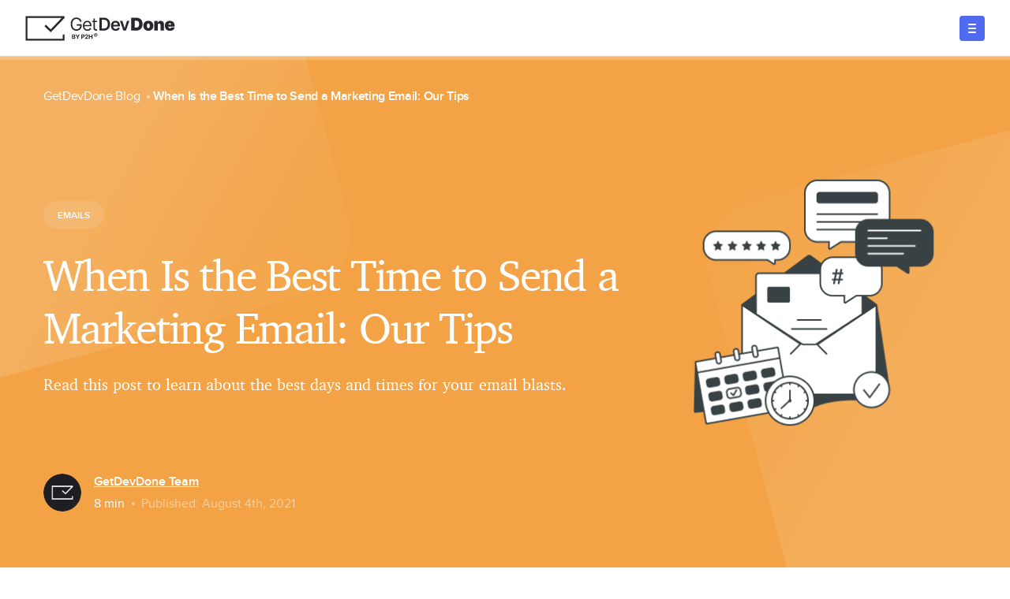

--- FILE ---
content_type: text/html; charset=UTF-8
request_url: https://getdevdone.com/blog/when-is-best-time-to-send-marketing-emails-our-tips.html
body_size: 21589
content:
<!DOCTYPE html>
<html dir="ltr" lang="en-US" prefix="og: https://ogp.me/ns#">

<head>
	<meta name="viewport" content="width=device-width, initial-scale=1.0">
	<meta charset="UTF-8">
	<script src="https://www.googleoptimize.com/optimize.js?id=OPT-P587T8Z"></script>
	<!-- Google Tag Manager -->
	<script>
		(function(w, d, s, l, i) {
			w[l] = w[l] || [];
			w[l].push({
				'gtm.start': new Date().getTime(),
				event: 'gtm.js'
			});
			var f = d.getElementsByTagName(s)[0],
				j = d.createElement(s),
				dl = l != 'dataLayer' ? '&l=' + l : '';
			j.async = true;
			j.src =
				'https://www.googletagmanager.com/gtm.js?id=' + i + dl;
			f.parentNode.insertBefore(j, f);
		})(window, document, 'script', 'dataLayer', 'GTM-5L8F4D');
	</script>
	<!-- End Google Tag Manager -->
	<script type="text/javascript">
		var pathInfo = {
			base: 'https://getdevdone.com/blog/wp-content/themes/p2hblognew/',
			css: 'css/',
			js: 'js/',
			swf: 'swf/',
		}
	</script>
	<link rel="preconnect" href="https://fonts.googleapis.com" />
	<link rel="preconnect" href="https://fonts.gstatic.com" crossorigin />

	<link rel="preload" href="https://getdevdone.com/blog/wp-content/themes/p2hblognew/fonts/icomoon.woff?y8t9hz" as="font" type="font/woff" crossorigin="anonymous" />
	<link rel="preload" href="https://getdevdone.com/blog/wp-content/themes/p2hblognew/fonts/charter_regular-webfont.woff" as="font" type="font/woff" crossorigin />
	<link rel="preload" href="https://getdevdone.com/blog/wp-content/themes/p2hblognew/fonts/charter_italic-webfont.woff" as="font" type="font/woff" crossorigin />
	<link rel="preload" href="https://getdevdone.com/blog/wp-content/themes/p2hblognew/fonts/charter_bold-webfont.woff" as="font" type="font/woff" crossorigin />
	<link rel="preload" href="https://getdevdone.com/blog/wp-content/themes/p2hblognew/fonts/charter_bold_italic-webfont.woff" as="font" type="font/woff" crossorigin />
	<link rel="preload" href="https://getdevdone.com/blog/wp-content/themes/p2hblognew/fonts/proximanova-regular-webfont.woff" as="font" type="font/woff" crossorigin />
	<link rel="preload" href="https://getdevdone.com/blog/wp-content/themes/p2hblognew/fonts/proximanova-regularit-webfont.woff" as="font" type="font/woff" crossorigin />
	<link rel="preload" href="https://getdevdone.com/blog/wp-content/themes/p2hblognew/fonts/proximanova-light-webfont.woff" as="font" type="font/woff" crossorigin />
	<link rel="preload" href="https://getdevdone.com/blog/wp-content/themes/p2hblognew/fonts/proximanova-lightit-webfont.woff" as="font" type="font/woff" crossorigin />
	<link rel="preload" href="https://getdevdone.com/blog/wp-content/themes/p2hblognew/fonts/proximanova-medium-webfont.woff" as="font" type="font/woff" crossorigin />
	<link rel="preload" href="https://getdevdone.com/blog/wp-content/themes/p2hblognew/fonts/proximanova-mediumit-webfont.woff" as="font" type="font/woff" crossorigin />
	<link rel="preload" href="https://getdevdone.com/blog/wp-content/themes/p2hblognew/fonts/proximanova-semibold-webfont.woff" as="font" type="font/woff" crossorigin />
	<link rel="preload" href="https://getdevdone.com/blog/wp-content/themes/p2hblognew/fonts/proximanova-semiboldit-webfont.woff" as="font" type="font/woff" crossorigin />
	<link rel="preload" href="https://getdevdone.com/blog/wp-content/themes/p2hblognew/fonts/proximanova-bold-webfont.woff" as="font" type="font/woff" crossorigin />
	<link rel="preload" href="https://getdevdone.com/blog/wp-content/themes/p2hblognew/fonts/proximanova-boldit-webfont.woff" as="font" type="font/woff" crossorigin />

	<link rel="preload" href="https://getdevdone.com/blog/wp-content/themes/p2hblognew/style.css" as="style" />
	<link rel="preload" href="https://getdevdone.com/blog/wp-content/themes/p2hblognew/style-19.0.0.css" as="style" />
	<link rel="preload" href="https://getdevdone.com/blog/wp-content/themes/p2hblognew/css/theme-1.6.css" as="style" />
	<link rel="preload" href="https://getdevdone.com/blog/wp-content/themes/p2hblognew/theme.css" as="style" />
	<link rel="preload" href="https://getdevdone.com/blog/wp-content/themes/p2hblognew/js/app-8.1.js" as="script" />

	<link href="https://fonts.googleapis.com/css2?family=DM+Mono:ital,wght@0,500;1,500&family=Poppins:ital,wght@0,400;0,500;0,600;0,700;1,400;1,500;1,600;1,700&display=swap" rel="preload" as="style" />
	<link href="https://fonts.googleapis.com/css2?family=Poppins:ital,wght@0,500;0,600;1,500;1,600&display=swap" rel="preload" as="style" />
	<link href="https://fonts.googleapis.com/css2?family=DM+Mono:ital,wght@0,500;1,500&family=Poppins:ital,wght@0,400;0,500;0,600;0,700;1,400;1,500;1,600;1,700&display=swap" rel="stylesheet" />
	<link href="https://fonts.googleapis.com/css2?family=Poppins:ital,wght@0,500;0,600;1,500;1,600&display=swap" rel="stylesheet" />
    <link href="https://fonts.googleapis.com/css2?family=Inter+Tight:ital,wght@0,100..900;1,100..900&display=swap" rel="stylesheet">
	<title>When Is the Best Time to Send a Marketing Email: Our Tips - GetDevDone Blog</title>
	<style>img:is([sizes="auto" i], [sizes^="auto," i]) { contain-intrinsic-size: 3000px 1500px }</style>
	
		<!-- All in One SEO 4.8.9 - aioseo.com -->
	<meta name="description" content="Read this post to learn about the best days and times for your email blasts." />
	<meta name="robots" content="max-image-preview:large" />
	<meta name="author" content="GetDevDone Team"/>
	<link rel="canonical" href="https://getdevdone.com/blog/when-is-best-time-to-send-marketing-emails-our-tips.html" />
	<meta name="generator" content="All in One SEO (AIOSEO) 4.8.9" />
		<meta property="og:locale" content="en_US" />
		<meta property="og:site_name" content="GetDevDone Blog" />
		<meta property="og:type" content="article" />
		<meta property="og:title" content="When Is the Best Time to Send a Marketing Email: Our Tips - GetDevDone Blog" />
		<meta property="og:description" content="Read this post to learn about the best days and times for your email blasts." />
		<meta property="og:url" content="https://getdevdone.com/blog/when-is-best-time-to-send-marketing-emails-our-tips.html" />
		<meta property="article:published_time" content="2021-08-04T13:04:51+00:00" />
		<meta property="article:modified_time" content="2026-01-26T19:08:39+00:00" />
		<meta name="twitter:card" content="summary" />
		<meta name="twitter:title" content="When Is the Best Time to Send a Marketing Email: Our Tips - GetDevDone Blog" />
		<meta name="twitter:description" content="Read this post to learn about the best days and times for your email blasts." />
		<script type="application/ld+json" class="aioseo-schema">
			{"@context":"https:\/\/schema.org","@graph":[{"@type":"BlogPosting","@id":"https:\/\/getdevdone.com\/blog\/when-is-best-time-to-send-marketing-emails-our-tips.html#blogposting","name":"When Is the Best Time to Send a Marketing Email: Our Tips - GetDevDone Blog","headline":"When Is the Best Time to Send a Marketing Email: Our Tips","author":{"@id":"https:\/\/getdevdone.com\/blog\/author\/admin-p2h#author"},"publisher":{"@id":"https:\/\/getdevdone.com\/blog\/#organization"},"image":{"@type":"ImageObject","url":"https:\/\/s3.amazonaws.com\/newblog.psd2html.com\/wp-content\/uploads\/2021\/08\/29122701\/illustration-5.png","width":400,"height":400},"datePublished":"2021-08-04T16:04:51+00:00","dateModified":"2026-01-26T19:08:39+00:00","inLanguage":"en-US","mainEntityOfPage":{"@id":"https:\/\/getdevdone.com\/blog\/when-is-best-time-to-send-marketing-emails-our-tips.html#webpage"},"isPartOf":{"@id":"https:\/\/getdevdone.com\/blog\/when-is-best-time-to-send-marketing-emails-our-tips.html#webpage"},"articleSection":"Emails, Best time to send emails, email, email design, email marketing, email templates, psd to email"},{"@type":"BreadcrumbList","@id":"https:\/\/getdevdone.com\/blog\/when-is-best-time-to-send-marketing-emails-our-tips.html#breadcrumblist","itemListElement":[{"@type":"ListItem","@id":"https:\/\/getdevdone.com\/blog#listItem","position":1,"name":"Home","item":"https:\/\/getdevdone.com\/blog","nextItem":{"@type":"ListItem","@id":"https:\/\/getdevdone.com\/blog\/category\/email-templates#listItem","name":"Emails"}},{"@type":"ListItem","@id":"https:\/\/getdevdone.com\/blog\/category\/email-templates#listItem","position":2,"name":"Emails","item":"https:\/\/getdevdone.com\/blog\/category\/email-templates","nextItem":{"@type":"ListItem","@id":"https:\/\/getdevdone.com\/blog\/when-is-best-time-to-send-marketing-emails-our-tips.html#listItem","name":"When Is the Best Time to Send a Marketing Email: Our Tips"},"previousItem":{"@type":"ListItem","@id":"https:\/\/getdevdone.com\/blog#listItem","name":"Home"}},{"@type":"ListItem","@id":"https:\/\/getdevdone.com\/blog\/when-is-best-time-to-send-marketing-emails-our-tips.html#listItem","position":3,"name":"When Is the Best Time to Send a Marketing Email: Our Tips","previousItem":{"@type":"ListItem","@id":"https:\/\/getdevdone.com\/blog\/category\/email-templates#listItem","name":"Emails"}}]},{"@type":"Organization","@id":"https:\/\/getdevdone.com\/blog\/#organization","name":"GetDevDone Blog","description":"Explore insights, lessons and practical thinking to design, build and scale smarter digital products.","url":"https:\/\/getdevdone.com\/blog\/"},{"@type":"Person","@id":"https:\/\/getdevdone.com\/blog\/author\/admin-p2h#author","url":"https:\/\/getdevdone.com\/blog\/author\/admin-p2h","name":"GetDevDone Team","image":{"@type":"ImageObject","@id":"https:\/\/getdevdone.com\/blog\/when-is-best-time-to-send-marketing-emails-our-tips.html#authorImage","url":"https:\/\/secure.gravatar.com\/avatar\/c67d54df2c6849e5b7af3126c36fe55b10f9d6a14b227d14b35af6c027abb195?s=96&d=mm&r=g","width":96,"height":96,"caption":"GetDevDone Team"}},{"@type":"WebPage","@id":"https:\/\/getdevdone.com\/blog\/when-is-best-time-to-send-marketing-emails-our-tips.html#webpage","url":"https:\/\/getdevdone.com\/blog\/when-is-best-time-to-send-marketing-emails-our-tips.html","name":"When Is the Best Time to Send a Marketing Email: Our Tips - GetDevDone Blog","description":"Read this post to learn about the best days and times for your email blasts.","inLanguage":"en-US","isPartOf":{"@id":"https:\/\/getdevdone.com\/blog\/#website"},"breadcrumb":{"@id":"https:\/\/getdevdone.com\/blog\/when-is-best-time-to-send-marketing-emails-our-tips.html#breadcrumblist"},"author":{"@id":"https:\/\/getdevdone.com\/blog\/author\/admin-p2h#author"},"creator":{"@id":"https:\/\/getdevdone.com\/blog\/author\/admin-p2h#author"},"image":{"@type":"ImageObject","url":"https:\/\/s3.amazonaws.com\/newblog.psd2html.com\/wp-content\/uploads\/2021\/08\/29122701\/illustration-5.png","@id":"https:\/\/getdevdone.com\/blog\/when-is-best-time-to-send-marketing-emails-our-tips.html\/#mainImage","width":400,"height":400},"primaryImageOfPage":{"@id":"https:\/\/getdevdone.com\/blog\/when-is-best-time-to-send-marketing-emails-our-tips.html#mainImage"},"datePublished":"2021-08-04T16:04:51+00:00","dateModified":"2026-01-26T19:08:39+00:00"},{"@type":"WebSite","@id":"https:\/\/getdevdone.com\/blog\/#website","url":"https:\/\/getdevdone.com\/blog\/","name":"GetDevDone Blog","description":"Explore insights, lessons and practical thinking to design, build and scale smarter digital products.","inLanguage":"en-US","publisher":{"@id":"https:\/\/getdevdone.com\/blog\/#organization"}}]}
		</script>
		<!-- All in One SEO -->

<link rel='dns-prefetch' href='//cpwebassets.codepen.io' />
<link rel='dns-prefetch' href='//getdevdone.com' />
<link rel='dns-prefetch' href='//static.addtoany.com' />
<link rel="alternate" type="application/rss+xml" title="GetDevDone Blog &raquo; Feed" href="https://getdevdone.com/blog/feed" />
<link rel="alternate" type="application/rss+xml" title="GetDevDone Blog &raquo; Comments Feed" href="https://getdevdone.com/blog/comments/feed" />
<link rel="alternate" type="application/rss+xml" title="GetDevDone Blog &raquo; When Is the Best Time to Send a Marketing Email: Our Tips Comments Feed" href="https://getdevdone.com/blog/when-is-best-time-to-send-marketing-emails-our-tips.html/feed" />
<script type="text/javascript">
/* <![CDATA[ */
window._wpemojiSettings = {"baseUrl":"https:\/\/s.w.org\/images\/core\/emoji\/16.0.1\/72x72\/","ext":".png","svgUrl":"https:\/\/s.w.org\/images\/core\/emoji\/16.0.1\/svg\/","svgExt":".svg","source":{"concatemoji":"https:\/\/getdevdone.com\/blog\/wp-includes\/js\/wp-emoji-release.min.js?ver=6.8.3"}};
/*! This file is auto-generated */
!function(s,n){var o,i,e;function c(e){try{var t={supportTests:e,timestamp:(new Date).valueOf()};sessionStorage.setItem(o,JSON.stringify(t))}catch(e){}}function p(e,t,n){e.clearRect(0,0,e.canvas.width,e.canvas.height),e.fillText(t,0,0);var t=new Uint32Array(e.getImageData(0,0,e.canvas.width,e.canvas.height).data),a=(e.clearRect(0,0,e.canvas.width,e.canvas.height),e.fillText(n,0,0),new Uint32Array(e.getImageData(0,0,e.canvas.width,e.canvas.height).data));return t.every(function(e,t){return e===a[t]})}function u(e,t){e.clearRect(0,0,e.canvas.width,e.canvas.height),e.fillText(t,0,0);for(var n=e.getImageData(16,16,1,1),a=0;a<n.data.length;a++)if(0!==n.data[a])return!1;return!0}function f(e,t,n,a){switch(t){case"flag":return n(e,"\ud83c\udff3\ufe0f\u200d\u26a7\ufe0f","\ud83c\udff3\ufe0f\u200b\u26a7\ufe0f")?!1:!n(e,"\ud83c\udde8\ud83c\uddf6","\ud83c\udde8\u200b\ud83c\uddf6")&&!n(e,"\ud83c\udff4\udb40\udc67\udb40\udc62\udb40\udc65\udb40\udc6e\udb40\udc67\udb40\udc7f","\ud83c\udff4\u200b\udb40\udc67\u200b\udb40\udc62\u200b\udb40\udc65\u200b\udb40\udc6e\u200b\udb40\udc67\u200b\udb40\udc7f");case"emoji":return!a(e,"\ud83e\udedf")}return!1}function g(e,t,n,a){var r="undefined"!=typeof WorkerGlobalScope&&self instanceof WorkerGlobalScope?new OffscreenCanvas(300,150):s.createElement("canvas"),o=r.getContext("2d",{willReadFrequently:!0}),i=(o.textBaseline="top",o.font="600 32px Arial",{});return e.forEach(function(e){i[e]=t(o,e,n,a)}),i}function t(e){var t=s.createElement("script");t.src=e,t.defer=!0,s.head.appendChild(t)}"undefined"!=typeof Promise&&(o="wpEmojiSettingsSupports",i=["flag","emoji"],n.supports={everything:!0,everythingExceptFlag:!0},e=new Promise(function(e){s.addEventListener("DOMContentLoaded",e,{once:!0})}),new Promise(function(t){var n=function(){try{var e=JSON.parse(sessionStorage.getItem(o));if("object"==typeof e&&"number"==typeof e.timestamp&&(new Date).valueOf()<e.timestamp+604800&&"object"==typeof e.supportTests)return e.supportTests}catch(e){}return null}();if(!n){if("undefined"!=typeof Worker&&"undefined"!=typeof OffscreenCanvas&&"undefined"!=typeof URL&&URL.createObjectURL&&"undefined"!=typeof Blob)try{var e="postMessage("+g.toString()+"("+[JSON.stringify(i),f.toString(),p.toString(),u.toString()].join(",")+"));",a=new Blob([e],{type:"text/javascript"}),r=new Worker(URL.createObjectURL(a),{name:"wpTestEmojiSupports"});return void(r.onmessage=function(e){c(n=e.data),r.terminate(),t(n)})}catch(e){}c(n=g(i,f,p,u))}t(n)}).then(function(e){for(var t in e)n.supports[t]=e[t],n.supports.everything=n.supports.everything&&n.supports[t],"flag"!==t&&(n.supports.everythingExceptFlag=n.supports.everythingExceptFlag&&n.supports[t]);n.supports.everythingExceptFlag=n.supports.everythingExceptFlag&&!n.supports.flag,n.DOMReady=!1,n.readyCallback=function(){n.DOMReady=!0}}).then(function(){return e}).then(function(){var e;n.supports.everything||(n.readyCallback(),(e=n.source||{}).concatemoji?t(e.concatemoji):e.wpemoji&&e.twemoji&&(t(e.twemoji),t(e.wpemoji)))}))}((window,document),window._wpemojiSettings);
/* ]]> */
</script>
<style id='wp-emoji-styles-inline-css' type='text/css'>

	img.wp-smiley, img.emoji {
		display: inline !important;
		border: none !important;
		box-shadow: none !important;
		height: 1em !important;
		width: 1em !important;
		margin: 0 0.07em !important;
		vertical-align: -0.1em !important;
		background: none !important;
		padding: 0 !important;
	}
</style>
<link rel='stylesheet' id='wp-block-library-css' href='https://getdevdone.com/blog/wp-includes/css/dist/block-library/style.min.css?ver=6.8.3' type='text/css' media='all' />
<style id='classic-theme-styles-inline-css' type='text/css'>
/*! This file is auto-generated */
.wp-block-button__link{color:#fff;background-color:#32373c;border-radius:9999px;box-shadow:none;text-decoration:none;padding:calc(.667em + 2px) calc(1.333em + 2px);font-size:1.125em}.wp-block-file__button{background:#32373c;color:#fff;text-decoration:none}
</style>
<style id='global-styles-inline-css' type='text/css'>
:root{--wp--preset--aspect-ratio--square: 1;--wp--preset--aspect-ratio--4-3: 4/3;--wp--preset--aspect-ratio--3-4: 3/4;--wp--preset--aspect-ratio--3-2: 3/2;--wp--preset--aspect-ratio--2-3: 2/3;--wp--preset--aspect-ratio--16-9: 16/9;--wp--preset--aspect-ratio--9-16: 9/16;--wp--preset--color--black: #000000;--wp--preset--color--cyan-bluish-gray: #abb8c3;--wp--preset--color--white: #ffffff;--wp--preset--color--pale-pink: #f78da7;--wp--preset--color--vivid-red: #cf2e2e;--wp--preset--color--luminous-vivid-orange: #ff6900;--wp--preset--color--luminous-vivid-amber: #fcb900;--wp--preset--color--light-green-cyan: #7bdcb5;--wp--preset--color--vivid-green-cyan: #00d084;--wp--preset--color--pale-cyan-blue: #8ed1fc;--wp--preset--color--vivid-cyan-blue: #0693e3;--wp--preset--color--vivid-purple: #9b51e0;--wp--preset--gradient--vivid-cyan-blue-to-vivid-purple: linear-gradient(135deg,rgba(6,147,227,1) 0%,rgb(155,81,224) 100%);--wp--preset--gradient--light-green-cyan-to-vivid-green-cyan: linear-gradient(135deg,rgb(122,220,180) 0%,rgb(0,208,130) 100%);--wp--preset--gradient--luminous-vivid-amber-to-luminous-vivid-orange: linear-gradient(135deg,rgba(252,185,0,1) 0%,rgba(255,105,0,1) 100%);--wp--preset--gradient--luminous-vivid-orange-to-vivid-red: linear-gradient(135deg,rgba(255,105,0,1) 0%,rgb(207,46,46) 100%);--wp--preset--gradient--very-light-gray-to-cyan-bluish-gray: linear-gradient(135deg,rgb(238,238,238) 0%,rgb(169,184,195) 100%);--wp--preset--gradient--cool-to-warm-spectrum: linear-gradient(135deg,rgb(74,234,220) 0%,rgb(151,120,209) 20%,rgb(207,42,186) 40%,rgb(238,44,130) 60%,rgb(251,105,98) 80%,rgb(254,248,76) 100%);--wp--preset--gradient--blush-light-purple: linear-gradient(135deg,rgb(255,206,236) 0%,rgb(152,150,240) 100%);--wp--preset--gradient--blush-bordeaux: linear-gradient(135deg,rgb(254,205,165) 0%,rgb(254,45,45) 50%,rgb(107,0,62) 100%);--wp--preset--gradient--luminous-dusk: linear-gradient(135deg,rgb(255,203,112) 0%,rgb(199,81,192) 50%,rgb(65,88,208) 100%);--wp--preset--gradient--pale-ocean: linear-gradient(135deg,rgb(255,245,203) 0%,rgb(182,227,212) 50%,rgb(51,167,181) 100%);--wp--preset--gradient--electric-grass: linear-gradient(135deg,rgb(202,248,128) 0%,rgb(113,206,126) 100%);--wp--preset--gradient--midnight: linear-gradient(135deg,rgb(2,3,129) 0%,rgb(40,116,252) 100%);--wp--preset--font-size--small: 13px;--wp--preset--font-size--medium: 20px;--wp--preset--font-size--large: 36px;--wp--preset--font-size--x-large: 42px;--wp--preset--spacing--20: 0.44rem;--wp--preset--spacing--30: 0.67rem;--wp--preset--spacing--40: 1rem;--wp--preset--spacing--50: 1.5rem;--wp--preset--spacing--60: 2.25rem;--wp--preset--spacing--70: 3.38rem;--wp--preset--spacing--80: 5.06rem;--wp--preset--shadow--natural: 6px 6px 9px rgba(0, 0, 0, 0.2);--wp--preset--shadow--deep: 12px 12px 50px rgba(0, 0, 0, 0.4);--wp--preset--shadow--sharp: 6px 6px 0px rgba(0, 0, 0, 0.2);--wp--preset--shadow--outlined: 6px 6px 0px -3px rgba(255, 255, 255, 1), 6px 6px rgba(0, 0, 0, 1);--wp--preset--shadow--crisp: 6px 6px 0px rgba(0, 0, 0, 1);}:where(.is-layout-flex){gap: 0.5em;}:where(.is-layout-grid){gap: 0.5em;}body .is-layout-flex{display: flex;}.is-layout-flex{flex-wrap: wrap;align-items: center;}.is-layout-flex > :is(*, div){margin: 0;}body .is-layout-grid{display: grid;}.is-layout-grid > :is(*, div){margin: 0;}:where(.wp-block-columns.is-layout-flex){gap: 2em;}:where(.wp-block-columns.is-layout-grid){gap: 2em;}:where(.wp-block-post-template.is-layout-flex){gap: 1.25em;}:where(.wp-block-post-template.is-layout-grid){gap: 1.25em;}.has-black-color{color: var(--wp--preset--color--black) !important;}.has-cyan-bluish-gray-color{color: var(--wp--preset--color--cyan-bluish-gray) !important;}.has-white-color{color: var(--wp--preset--color--white) !important;}.has-pale-pink-color{color: var(--wp--preset--color--pale-pink) !important;}.has-vivid-red-color{color: var(--wp--preset--color--vivid-red) !important;}.has-luminous-vivid-orange-color{color: var(--wp--preset--color--luminous-vivid-orange) !important;}.has-luminous-vivid-amber-color{color: var(--wp--preset--color--luminous-vivid-amber) !important;}.has-light-green-cyan-color{color: var(--wp--preset--color--light-green-cyan) !important;}.has-vivid-green-cyan-color{color: var(--wp--preset--color--vivid-green-cyan) !important;}.has-pale-cyan-blue-color{color: var(--wp--preset--color--pale-cyan-blue) !important;}.has-vivid-cyan-blue-color{color: var(--wp--preset--color--vivid-cyan-blue) !important;}.has-vivid-purple-color{color: var(--wp--preset--color--vivid-purple) !important;}.has-black-background-color{background-color: var(--wp--preset--color--black) !important;}.has-cyan-bluish-gray-background-color{background-color: var(--wp--preset--color--cyan-bluish-gray) !important;}.has-white-background-color{background-color: var(--wp--preset--color--white) !important;}.has-pale-pink-background-color{background-color: var(--wp--preset--color--pale-pink) !important;}.has-vivid-red-background-color{background-color: var(--wp--preset--color--vivid-red) !important;}.has-luminous-vivid-orange-background-color{background-color: var(--wp--preset--color--luminous-vivid-orange) !important;}.has-luminous-vivid-amber-background-color{background-color: var(--wp--preset--color--luminous-vivid-amber) !important;}.has-light-green-cyan-background-color{background-color: var(--wp--preset--color--light-green-cyan) !important;}.has-vivid-green-cyan-background-color{background-color: var(--wp--preset--color--vivid-green-cyan) !important;}.has-pale-cyan-blue-background-color{background-color: var(--wp--preset--color--pale-cyan-blue) !important;}.has-vivid-cyan-blue-background-color{background-color: var(--wp--preset--color--vivid-cyan-blue) !important;}.has-vivid-purple-background-color{background-color: var(--wp--preset--color--vivid-purple) !important;}.has-black-border-color{border-color: var(--wp--preset--color--black) !important;}.has-cyan-bluish-gray-border-color{border-color: var(--wp--preset--color--cyan-bluish-gray) !important;}.has-white-border-color{border-color: var(--wp--preset--color--white) !important;}.has-pale-pink-border-color{border-color: var(--wp--preset--color--pale-pink) !important;}.has-vivid-red-border-color{border-color: var(--wp--preset--color--vivid-red) !important;}.has-luminous-vivid-orange-border-color{border-color: var(--wp--preset--color--luminous-vivid-orange) !important;}.has-luminous-vivid-amber-border-color{border-color: var(--wp--preset--color--luminous-vivid-amber) !important;}.has-light-green-cyan-border-color{border-color: var(--wp--preset--color--light-green-cyan) !important;}.has-vivid-green-cyan-border-color{border-color: var(--wp--preset--color--vivid-green-cyan) !important;}.has-pale-cyan-blue-border-color{border-color: var(--wp--preset--color--pale-cyan-blue) !important;}.has-vivid-cyan-blue-border-color{border-color: var(--wp--preset--color--vivid-cyan-blue) !important;}.has-vivid-purple-border-color{border-color: var(--wp--preset--color--vivid-purple) !important;}.has-vivid-cyan-blue-to-vivid-purple-gradient-background{background: var(--wp--preset--gradient--vivid-cyan-blue-to-vivid-purple) !important;}.has-light-green-cyan-to-vivid-green-cyan-gradient-background{background: var(--wp--preset--gradient--light-green-cyan-to-vivid-green-cyan) !important;}.has-luminous-vivid-amber-to-luminous-vivid-orange-gradient-background{background: var(--wp--preset--gradient--luminous-vivid-amber-to-luminous-vivid-orange) !important;}.has-luminous-vivid-orange-to-vivid-red-gradient-background{background: var(--wp--preset--gradient--luminous-vivid-orange-to-vivid-red) !important;}.has-very-light-gray-to-cyan-bluish-gray-gradient-background{background: var(--wp--preset--gradient--very-light-gray-to-cyan-bluish-gray) !important;}.has-cool-to-warm-spectrum-gradient-background{background: var(--wp--preset--gradient--cool-to-warm-spectrum) !important;}.has-blush-light-purple-gradient-background{background: var(--wp--preset--gradient--blush-light-purple) !important;}.has-blush-bordeaux-gradient-background{background: var(--wp--preset--gradient--blush-bordeaux) !important;}.has-luminous-dusk-gradient-background{background: var(--wp--preset--gradient--luminous-dusk) !important;}.has-pale-ocean-gradient-background{background: var(--wp--preset--gradient--pale-ocean) !important;}.has-electric-grass-gradient-background{background: var(--wp--preset--gradient--electric-grass) !important;}.has-midnight-gradient-background{background: var(--wp--preset--gradient--midnight) !important;}.has-small-font-size{font-size: var(--wp--preset--font-size--small) !important;}.has-medium-font-size{font-size: var(--wp--preset--font-size--medium) !important;}.has-large-font-size{font-size: var(--wp--preset--font-size--large) !important;}.has-x-large-font-size{font-size: var(--wp--preset--font-size--x-large) !important;}
:where(.wp-block-post-template.is-layout-flex){gap: 1.25em;}:where(.wp-block-post-template.is-layout-grid){gap: 1.25em;}
:where(.wp-block-columns.is-layout-flex){gap: 2em;}:where(.wp-block-columns.is-layout-grid){gap: 2em;}
:root :where(.wp-block-pullquote){font-size: 1.5em;line-height: 1.6;}
</style>
<link rel='stylesheet' id='toc-screen-css' href='https://getdevdone.com/blog/wp-content/plugins/table-of-contents-plus/screen.min.css?ver=2411.1' type='text/css' media='all' />
<style id='toc-screen-inline-css' type='text/css'>
div#toc_container {background: #f9f9f9;border: 1px solid #aaaaaa;}
</style>
<link rel='stylesheet' id='p2hblognew-style-css' href='https://getdevdone.com/blog/wp-content/themes/p2hblognew/style.css?ver=6.8.3' type='text/css' media='all' />
<link rel='stylesheet' id='p2hblognew-main-style-css' href='https://getdevdone.com/blog/wp-content/themes/p2hblognew/style-20.1.0.css?ver=6.8.3' type='text/css' media='all' />
<link rel='stylesheet' id='p2hblognew-theme-css' href='https://getdevdone.com/blog/wp-content/themes/p2hblognew/theme.css?ver=6.8.3' type='text/css' media='all' />
<link rel='stylesheet' id='p2hblognew-add-css-css' href='https://getdevdone.com/blog/wp-content/themes/p2hblognew/css/theme-1.6.css?ver=6.8.3' type='text/css' media='all' />
<link rel='stylesheet' id='addtoany-css' href='https://getdevdone.com/blog/wp-content/plugins/add-to-any/addtoany.min.css?ver=1.16' type='text/css' media='all' />
<script type="text/javascript" id="addtoany-core-js-before">
/* <![CDATA[ */
window.a2a_config=window.a2a_config||{};a2a_config.callbacks=[];a2a_config.overlays=[];a2a_config.templates={};
a2a_config.icon_color="#ffffff,#4d67e6";
/* ]]> */
</script>
<script type="text/javascript" defer src="https://static.addtoany.com/menu/page.js" id="addtoany-core-js"></script>
<script type="text/javascript" src="https://getdevdone.com/blog/wp-includes/js/jquery/jquery.min.js?ver=3.7.1" id="jquery-core-js"></script>
<script type="text/javascript" src="https://getdevdone.com/blog/wp-includes/js/jquery/jquery-migrate.min.js?ver=3.4.1" id="jquery-migrate-js"></script>
<script type="text/javascript" defer src="https://getdevdone.com/blog/wp-content/plugins/add-to-any/addtoany.min.js?ver=1.1" id="addtoany-jquery-js"></script>
<link rel="https://api.w.org/" href="https://getdevdone.com/blog/wp-json/" /><link rel="alternate" title="JSON" type="application/json" href="https://getdevdone.com/blog/wp-json/wp/v2/posts/10569" /><link rel="EditURI" type="application/rsd+xml" title="RSD" href="https://getdevdone.com/blog/xmlrpc.php?rsd" />
<link rel='shortlink' href='https://getdevdone.com/blog/?p=10569' />
<link rel="alternate" title="oEmbed (JSON)" type="application/json+oembed" href="https://getdevdone.com/blog/wp-json/oembed/1.0/embed?url=https%3A%2F%2Fgetdevdone.com%2Fblog%2Fwhen-is-best-time-to-send-marketing-emails-our-tips.html" />
<link rel="alternate" title="oEmbed (XML)" type="text/xml+oembed" href="https://getdevdone.com/blog/wp-json/oembed/1.0/embed?url=https%3A%2F%2Fgetdevdone.com%2Fblog%2Fwhen-is-best-time-to-send-marketing-emails-our-tips.html&#038;format=xml" />
<style>#ruigehond006_wrap{z-index:10001;position:fixed;display:block;left:0;width:100%;margin:0;overflow:visible}#ruigehond006_inner{position:absolute;height:0;width:inherit;background-color:rgba(255,255,255,.2);-webkit-transition:height .4s;transition:height .4s}html[dir=rtl] #ruigehond006_wrap{text-align:right}#ruigehond006_bar{width:0;height:100%;background-color:transparent}</style><style type="text/css">.blue-message {
    background-color: #3399ff;
    color: #ffffff;
    text-shadow: none;
    font-size: 16px;
    line-height: 24px;
    padding: 10px;
    padding-top: 10px;
    padding-right: 10px;
    padding-bottom: 10px;
    padding-left: 10px;
}.green-message {
    background-color: #8cc14c;
    color: #ffffff;
    text-shadow: none;
    font-size: 16px;
    line-height: 24px;
    padding: 10px;
    padding-top: 10px;
    padding-right: 10px;
    padding-bottom: 10px;
    padding-left: 10px;
}.orange-message {
    background-color: #faa732;
    color: #ffffff;
    text-shadow: none;
    font-size: 16px;
    line-height: 24px;
    padding: 10px;
    padding-top: 10px;
    padding-right: 10px;
    padding-bottom: 10px;
    padding-left: 10px;
}.red-message {
    background-color: #da4d31;
    color: #ffffff;
    text-shadow: none;
    font-size: 16px;
    line-height: 24px;
    padding: 10px;
    padding-top: 10px;
    padding-right: 10px;
    padding-bottom: 10px;
    padding-left: 10px;
}.grey-message {
    background-color: #53555c;
    color: #ffffff;
    text-shadow: none;
    font-size: 16px;
    line-height: 24px;
    padding: 10px;
    padding-top: 10px;
    padding-right: 10px;
    padding-bottom: 10px;
    padding-left: 10px;
}.left-block {
    background: radial-gradient(ellipse at center center, #ffffff 0%, #f2f2f2 100%);
    color: #8b8e97;
    padding: 10px;
    padding-top: 10px;
    padding-right: 10px;
    padding-bottom: 10px;
    padding-left: 10px;
    margin: 10px;
    margin-top: 10px;
    margin-right: 10px;
    margin-bottom: 10px;
    margin-left: 10px;
    float: left;
}.right-block {
    background: radial-gradient(ellipse at center center, #ffffff 0%, #f2f2f2 100%);
    color: #8b8e97;
    padding: 10px;
    padding-top: 10px;
    padding-right: 10px;
    padding-bottom: 10px;
    padding-left: 10px;
    margin: 10px;
    margin-top: 10px;
    margin-right: 10px;
    margin-bottom: 10px;
    margin-left: 10px;
    float: right;
}.blockquotes {
    background-color: none;
    border-left: 5px solid #f1f1f1;
    color: #8B8E97;
    font-size: 16px;
    font-style: italic;
    line-height: 22px;
    padding-left: 15px;
    padding: 10px;
    padding-top: 10px;
    padding-right: 10px;
    padding-bottom: 10px;
    width: 60%;
    float: left;
}</style><link rel="icon" href="https://s3.amazonaws.com/newblog.psd2html.com/wp-content/uploads/2022/12/23105842/cropped-favicon-32x32.png" sizes="32x32" />
<link rel="icon" href="https://s3.amazonaws.com/newblog.psd2html.com/wp-content/uploads/2022/12/23105842/cropped-favicon-192x192.png" sizes="192x192" />
<link rel="apple-touch-icon" href="https://s3.amazonaws.com/newblog.psd2html.com/wp-content/uploads/2022/12/23105842/cropped-favicon-180x180.png" />
<meta name="msapplication-TileImage" content="https://s3.amazonaws.com/newblog.psd2html.com/wp-content/uploads/2022/12/23105842/cropped-favicon-270x270.png" />
</head>

<body class="wp-singular post-template-default single single-post postid-10569 single-format-standard wp-theme-p2hblognew">
	<!-- Google Tag Manager (noscript) -->
	<noscript><iframe src="https://www.googletagmanager.com/ns.html?id=GTM-5L8F4D" height="0" width="0" style="display:none;visibility:hidden"></iframe></noscript>
	<!-- End Google Tag Manager (noscript) -->
	<noscript>
		<div>Javascript must be enabled for the correct page display</div>
	</noscript>
	<div id="wrapper" >
		<header id="header" class="header test">
			
			<div class="container">
				<div class="accessebility-link">
					<a class="sr-only sr-only-focusable" href="#main">Skip to Content</a>
				</div>
<!--				<div class="logo-panel">-->
				<div class="header-logo">
																										<div class="logo" title="GetDevDone Blog">
									<a href="/" accesskey="1" class="logo-link"><img src="https://s3.amazonaws.com/newblog.psd2html.com/wp-content/uploads/2025/07/14153018/logo-gdd.svg" alt="GetDevDone Blog" class="logo-image" /></a>
								</div>
																							<a href="#" class="menu"><span>menu</span></a>
				</div>
                <div class="panel" style="display: none;">
					
                        <div class="header-contacts">
                                                                                                                                        <a class="contact contact--message" href="/contact-us.html">Message</a>
                                                                                                                                                                                                            <a class="contact contact--chat chat chat-link " href="/chat.html">Chat</a>
                                                                                                                                                                                                            <a class="contact contact--phone" href="tel:8887249414">888.724.9414</a>
                                                                                                                        </div>

										<nav id="nav">
													<ul id="primary-navigation" class="primary-navigation"><li id="menu-item-23400" class="menu-item menu-item-type-custom menu-item-object-custom menu-item-23400"><a href="/ai-studio.html">AI Studio</a></li>
<li id="menu-item-2799" class="menu-item menu-item-type-custom menu-item-object-custom menu-item-has-children menu-item-2799"><div class="drop-holder"><a class="drop-parent" href="#">Services</a>
<div class="drop"><div class="inner"><ul>
	<li id="menu-item-11341" class="menu-item menu-item-type-custom menu-item-object-custom menu-item-11341"><a href="/custom-wordpress-development-services.html">WordPress Development</a></li>
	<li id="menu-item-23410" class="menu-item menu-item-type-custom menu-item-object-custom menu-item-23410"><a href="/ecommerce-web-development.html">Ecommerce Website Development</a></li>
	<li id="menu-item-11343" class="menu-item menu-item-type-custom menu-item-object-custom menu-item-11343"><a href="/shopify-development.html">Shopify Development</a></li>
	<li id="menu-item-11338" class="menu-item menu-item-type-custom menu-item-object-custom menu-item-11338"><a href="/psd-to-html-conversion.html">PSD to HTML Conversion</a></li>
	<li id="menu-item-11342" class="menu-item menu-item-type-custom menu-item-object-custom menu-item-11342"><a href="/drupal-development.html">Drupal Development</a></li>
	<li id="menu-item-17498" class="menu-item menu-item-type-custom menu-item-object-custom menu-item-17498"><a href="/webflow-development.html">Webflow Development</a></li>
	<li id="menu-item-17604" class="menu-item menu-item-type-custom menu-item-object-custom menu-item-17604"><a href="/craft-cms-development.html">Craft CMS Development</a></li>
	<li id="menu-item-17605" class="menu-item menu-item-type-custom menu-item-object-custom menu-item-17605"><a href="/web-applications-development.html">Web App Development</a></li>
	<li id="menu-item-11346" class="menu-item menu-item-type-custom menu-item-object-custom menu-item-11346"><a href="/psd-to-email-templates.html">PSD to Email Templates</a></li>
	<li id="menu-item-11347" class="menu-item menu-item-type-custom menu-item-object-custom menu-item-11347"><a href="/html5-banners-development.html">HTML5 Banners Coding</a></li>
	<li id="menu-item-11348" class="menu-item menu-item-type-custom menu-item-object-custom menu-item-11348"><a href="/dedicated-teams.html">Dedicated Teams</a></li>
</ul></div></div>
</div></li>
<li id="menu-item-12506" class="menu-item menu-item-type-custom menu-item-object-custom menu-item-has-children menu-item-12506"><div class="drop-holder"><a class="drop-parent" href="#">Services for Agencies</a>
<div class="drop"><div class="inner"><ul>
	<li id="menu-item-21090" class="menu-item menu-item-type-custom menu-item-object-custom menu-item-21090"><a href="/white-label-web-development.html">White Label Web Development</a></li>
	<li id="menu-item-21091" class="menu-item menu-item-type-custom menu-item-object-custom menu-item-21091"><a href="/white-label-wordpress-development.html">White Label WordPress Development</a></li>
	<li id="menu-item-21092" class="menu-item menu-item-type-custom menu-item-object-custom menu-item-21092"><a href="/design-engineering-services.html">Design Engineering Services</a></li>
	<li id="menu-item-23565" class="menu-item menu-item-type-custom menu-item-object-custom menu-item-23565"><a href="/ecommerce-engineering-solutions.html">Ecommerce Engineering Services</a></li>
</ul></div></div>
</div></li>
<li id="menu-item-2798" class="menu-item menu-item-type-custom menu-item-object-custom menu-item-has-children menu-item-2798"><div class="drop-holder"><a class="drop-parent" href="#">About</a>
<div class="drop"><div class="inner"><ul>
	<li id="menu-item-23412" class="menu-item menu-item-type-custom menu-item-object-custom menu-item-23412"><a href="/who-we-are.html">Who we are</a></li>
	<li id="menu-item-2804" class="menu-item menu-item-type-custom menu-item-object-custom menu-item-2804"><a href="/blog/category/case-studies">Case studies</a></li>
	<li id="menu-item-2803" class="menu-item menu-item-type-custom menu-item-object-custom menu-item-2803"><a href="/about-us.html">Our Team</a></li>
	<li id="menu-item-2834" class="menu-item menu-item-type-custom menu-item-object-custom menu-item-2834"><a href="/faq.html">FAQ</a></li>
</ul></div></div>
</div></li>
<li id="menu-item-23690" class="menu-item menu-item-type-custom menu-item-object-custom menu-item-23690"><a href="/blog">Blog</a></li>
</ul>																			<ul class="nav-buttons">
																											<li>
											<a class="order-link" href="/order-now/front-end-development/order.html" id="order-now-header-button">Order Now</a>
										</li>
																																				<li>
											<a class="client-area-link" href="/login.html" >Client Area</a>
										</li>
																								</ul>
											</nav>
				</div>
			</div>

<!--            <div class="header-banner header-banner--bottom  header-banner-red">-->
<!--                <div class="banner-container">-->
<!--                    --><!--                        --><!--                            --><!--                                <img src="--><!--" alt="banner logo" width="143" height="24" class="banner-logo">-->
<!--                            --><!--                            <div class="banner-content">-->
<!--                                is evolving. We’re redefining delivery — with clarity, calm, and control. <a href="--><!--" class="more">Learn more</a>-->
<!--                            </div>-->
<!--                        --><!--                    --><!--                </div>-->
<!--            </div>-->
			<div class="custom-progressbar"></div>
		</header>
<!--		--><!--			--><!--				--><!--					<div id="banner-link" class="banner">-->
<!--						<a href="--><!--" rel="nofollow" target="_blank"><img src="--><!--" width="216" height="71" alt="Design for Agencies" /></a>-->
<!--					</div>-->
<!--				--><!--			--><!--		-->		<main id="main">

	<section class="post-article">
		<div class="content-section hero-section bg-primary bg-decor" style="background-color: #f3a345">
			<div class="container">
									<nav class="breadcrumbs">
						<ul>
							<!-- Breadcrumb NavXT 7.4.1 -->
<li><a property="item" typeof="WebPage" title="Go to GetDevDone Blog." href="https://getdevdone.com/blog/" class="home" ><span property="name">GetDevDone Blog</span></a><meta property="position" content="1"></li><li><span property="name" class="post post-post current-item">When Is the Best Time to Send a Marketing Email: Our Tips</span><meta property="url" content="https://getdevdone.com/blog/when-is-best-time-to-send-marketing-emails-our-tips.html"><meta property="position" content="2"></li>						</ul>
					</nav>
								<header class="post-article-header">
					<div class="text-holder">
													<a href="/blog/category/email-templates" class="btn btn-md btn-tag rounded">Emails</a>
												
						<h1>When Is the Best Time to Send a Marketing Email: Our Tips</h1>
						<p>Read this post to learn about the best days and times for your email blasts. </p>
					</div>				
					<div class="image-holder">
													<img src="https://s3.amazonaws.com/newblog.psd2html.com/wp-content/uploads/2021/08/29122701/illustration-5.png" alt="thumbnail" />
											</div>
				</header>
				<footer class="post-info-footer">
					<div class="author-block">
						<div class="photo-holder">
							<img alt="" src="https://s3.amazonaws.com/newblog.psd2html.com/wp-content/uploads/2022/12/13092748/Group-27091.png" class="avatar avatar-96" height="96" width="96"/>						</div>
						<div class="text-holder">
							<span class="h6"><a href="https://getdevdone.com/blog/author/admin-p2h">GetDevDone Team</a></span>
							<ul class="post-info">
																	<li><span class="span-reading-time rt-reading-time"><span class="rt-label rt-prefix"></span> <span class="rt-time"> 8</span> <span class="rt-label rt-postfix">min</span></span></li>
																																	<li class="published">Published:<time datetime="2021-08-04">August 4th, 2021</time></li>
															</ul>
						</div>
					</div>
				</footer>
			</div>
		</div>
		<div class="content-section">
			<div class="container">
				<div class="two-columns">
                                            <div class="sidebar">
                            <div class="sidebar-wrap sticky-sidebar">
                                                                    <div class="sub-nav anchor-links jcf-scrollable">
                                        <div class="widget widget_block" id="block-4">
<div class="wp-block-group advgb-dyn-f2a6aa86"><div class="wp-block-group__inner-container is-layout-constrained wp-block-group-is-layout-constrained"><div class="widget toc_widget"><h2 class="widgettitle">TABLE OF CONTENTS</h2><ul class="toc_widget_list no_bullets"><li><a href="#the_best_times_and_days_to_send_marketing_emails_our_tips">The Best Times and Days to Send Marketing Emails: Our Tips</a><ul><li><a href="#1_learn_exactly_who_your_audience_is_message_these_people_on_the_days_and_at_the_times_they_are_most_likely_to_read_your_emails">#1: Learn Exactly Who Your Audience Is. Message These People on the Days and at the Times They Are Most Likely to Read Your Emails</a><ul><li><a href="#b2b_vs_b2c">B2B Vs B2C</a></li><li><a href="#industry">Industry</a></li><li><a href="#age">Age</a></li><li><a href="#time_zone_and_climatic_conditions">Time Zone and Climatic Conditions</a></li></ul></li><li><a href="#2_an_emailless_beginning_makes_a_good_ending_approach_the_first_day_of_the_week_with_caution">#2: An Emailless Beginning Makes a Good Ending: Approach the First Day of the Week with Caution</a></li><li><a href="#3_hristmas_sale_a_product_launch_party_the_best_time_to_send_an_email_with_an_event_announcement_is_around_a_week_in_advance">#3: Сhristmas Sale? A Product Launch Party? The Best Time to Send an Email with an Event Announcement Is Around a Week in Advance</a></li><li><a href="#4_make_use_of_specialized_email_marketing_software_to_see_how_your_emails_perform">#4: Make Use of Specialized Email Marketing Software to See How Your Emails Perform</a></li></ul></li><li><a href="#summing_up">Summing Up</a></li></ul></div></div></div>
</div>                                    </div>
                                                                <aside class="social-networks">
                                    <span class="sub-title">Share:</span>
                                    <div class="a2a_kit a2a_kit_size_32 addtoany_list" data-a2a-url="https://getdevdone.com/blog/when-is-best-time-to-send-marketing-emails-our-tips.html" data-a2a-title="When Is the Best Time to Send a Marketing Email: Our Tips"><a class="a2a_button_facebook" href="https://www.addtoany.com/add_to/facebook?linkurl=https%3A%2F%2Fgetdevdone.com%2Fblog%2Fwhen-is-best-time-to-send-marketing-emails-our-tips.html&amp;linkname=When%20Is%20the%20Best%20Time%20to%20Send%20a%20Marketing%20Email%3A%20Our%20Tips" title="Facebook" rel="nofollow noopener" target="_blank"></a><a class="a2a_button_x" href="https://www.addtoany.com/add_to/x?linkurl=https%3A%2F%2Fgetdevdone.com%2Fblog%2Fwhen-is-best-time-to-send-marketing-emails-our-tips.html&amp;linkname=When%20Is%20the%20Best%20Time%20to%20Send%20a%20Marketing%20Email%3A%20Our%20Tips" title="X" rel="nofollow noopener" target="_blank"></a><a class="a2a_button_linkedin" href="https://www.addtoany.com/add_to/linkedin?linkurl=https%3A%2F%2Fgetdevdone.com%2Fblog%2Fwhen-is-best-time-to-send-marketing-emails-our-tips.html&amp;linkname=When%20Is%20the%20Best%20Time%20to%20Send%20a%20Marketing%20Email%3A%20Our%20Tips" title="LinkedIn" rel="nofollow noopener" target="_blank"></a><a class="a2a_button_copy_link" href="https://www.addtoany.com/add_to/copy_link?linkurl=https%3A%2F%2Fgetdevdone.com%2Fblog%2Fwhen-is-best-time-to-send-marketing-emails-our-tips.html&amp;linkname=When%20Is%20the%20Best%20Time%20to%20Send%20a%20Marketing%20Email%3A%20Our%20Tips" title="Copy Link" rel="nofollow noopener" target="_blank"></a></div>                                </aside>
                            </div>
                        </div>
                    					<div class="content">
						<p><strong>Looking for an answer to the question, “When is the best time to send an email to your current or prospective customers?” Read this post.</strong></p>
<p>These days, marketers can use diverse means to connect with their target audiences. Facebook, Twitter, and the like do this job quite well. Yet, they are still behind another powerful promotional channel — email marketing, which brings businesses the highest return on investment.</p>
<p>The popularity of email marketing has a negative side as well — intense competition. With truckloads of marketing emails bombarding consumers’ inboxes, it becomes extremely difficult to stand out and get a recipient to open your message. This puts the right timing for email blasts to the forefront. In this post, you will find some helpful tips on choosing the best day and time to send emails to your prospects or customers.<i><br />
</i></p>
<p>Technologically, the present-day world is a far cry from the world we lived in just a couple of decades ago. Mobile devices, social media, and other wonders of technology have greatly simplified marketers’ mission. They can now reach out to the maximum number of consumers in just a few clicks.</p>
<p>However, quantity doesn’t always equal quality. Social media like Facebook are quite effective at engaging the target audience. Yet, they still can’t compare with email marketing in this respect. It has the greatest ROI among all advertising channels and shows no signs of stopping.</p>
<p>According to Statista, the <a href="https://www.statista.com/statistics/812060/email-marketing-revenue-worldwide/" target="_blank" rel="nofollow noopener noreferrer">email marketing</a> revenue worldwide is expected to reach $17.9 billion by 2027. This shows how popular this method is among businesses. The sky above email marketing is not completely blue, though. With a tremendous number of messages sent every day, the ones that end up at the bottom of the inbox are likely to be ignored.</p>
<p>All the great, engaging content you prepared for your audience, thus, may turn out to be just a waste of effort. Hence the conclusion: you also need to figure out the best time to send marketing emails. Sending them when your prospects or customers are not thinking about emails at all is a straight path to failure. Sending them at the same time your rivals do means your message will be lost among tens of similar letters.</p>
<p>How can you come up with the best day and time to send an email then? Truth is, there are no set-in-stone rules to this end. Some general guidelines do exist. That said, you should know <b>your audience deeply </b>above all else if you want to succeed. Only armed with this knowledge can you make an informed decision regarding the best email blast timing.</p>
<p>To help you get the ball rolling, here are a few helpful tips.</p>
<h2><span id="the_best_times_and_days_to_send_marketing_emails_our_tips">The Best Times and Days to Send Marketing Emails: Our Tips</span></h2>
<h3><span id="1_learn_exactly_who_your_audience_is_message_these_people_on_the_days_and_at_the_times_they_are_most_likely_to_read_your_emails">#1: Learn Exactly Who Your Audience Is. Message These People on the Days and at the Times They Are Most Likely to Read Your Emails</span></h3>
<p><img fetchpriority="high" decoding="async" class="alignnone size-large wp-image-10576" src="https://s3.amazonaws.com/newblog.psd2html.com/wp-content/uploads/2021/07/30151736/know-your-audience-to-find-out-best-time-to-send-email-blast-1024x448.png" alt="" width="900" height="394" srcset="https://s3.amazonaws.com/newblog.psd2html.com/wp-content/uploads/2021/07/30151736/know-your-audience-to-find-out-best-time-to-send-email-blast-1024x448.png 1024w, https://s3.amazonaws.com/newblog.psd2html.com/wp-content/uploads/2021/07/30151736/know-your-audience-to-find-out-best-time-to-send-email-blast-300x131.png 300w, https://s3.amazonaws.com/newblog.psd2html.com/wp-content/uploads/2021/07/30151736/know-your-audience-to-find-out-best-time-to-send-email-blast-768x336.png 768w, https://s3.amazonaws.com/newblog.psd2html.com/wp-content/uploads/2021/07/30151736/know-your-audience-to-find-out-best-time-to-send-email-blast.png 1947w" sizes="(max-width: 900px) 100vw, 900px" /></p>
<p>As we said before, the key to successful email marketing is a deep understanding of your recipients. It’s certainly impossible to know exactly who each of your targets is, but you can create a buyer persona or personas. This is a cumulative character who represents your focus group.</p>
<p>To carry out successful email marketing campaigns effortlessly, using advanced tools can be highly beneficial. One such tool is Virtuous, designed specifically for non-profit organizations. Virtuous is an <a href="https://virtuous.org/software/nonprofit-marketing-automation/" target="_blank" rel="noopener">advanced nonprofit marketing automation tool</a> that ensures you never miss an opportunity to connect with your audience in real-time. This tool not only aides in multi-channel workflows but helps in creating dynamic donor journeys. Such journeys allow every donor to feel a deep connection to your cause while providing the team with real-time data for the best next action.</p>
<p>How can you come up with it? It’s common sense, really. Consider the following aspects:</p>
<ul>
<li>The type of your business. Is this B2C or B2B?</li>
<li>The industry or business sector your recipients work in.</li>
<li>The usual daily routine your audience follows: do they have a standard nine-to-five job or irregular working hours? What do they do every weekday and on weekends?</li>
<li>The age group that the majority of your targets belong to.</li>
<li>The time zone and climate your audience resides in.</li>
</ul>
<p>Write down the answers to these questions and you will have a better image of the people you want to engage with. Based on these aspects, we can suggest the following best days and times to send an email blast.</p>
<h4><span id="b2b_vs_b2c">B2B Vs B2C</span></h4>
<p>People tend to separate their personal emails from those they receive at work. That’s why sending messages to your B2B audience on <b>Saturdays or Sundays is not a good idea</b>. After all, this is a period for rest and relaxation.</p>
<p>Send your emails to the employees of a B2B company on <b>Tuesdays, Wednesdays, or Thursdays at approximately 10am–11am</b>. That’s the time when most of them sit down at their desktop computers and start checking their messages.</p>
<p>Another suitable time we recommend is around <b>1pm–2pm on the days we listed above</b>. This is when employees are likely to sift through their emails at leisure during their lunch respites. Also, the <b>time between 6pm and 7pm in the middle of the week </b>is worth giving a shot. Employees coming back home by public transport may wish to kill their time by looking at their emails.</p>
<p>The best time to send a B2B email to <b>managers and supervisors</b>, however, is <b>Saturday around 10am</b>. The reason? They have more responsibility and, thus, check their inbox more often to stay abreast of the latest developments. On Saturdays, they tend to be less busy than during the week.</p>
<p>The <b>B2C audience </b>is a different matter. It’s hard to pinpoint the exact day and time when consumers will want to open marketing emails. Therefore, you can try your luck and send your email blast<b> on weekends, say late on Saturday (around 12am)</b>. This is the time when competition is the lowest. Thus your chance to attract a prospect’s or customer’s attention to your email is higher.</p>
<h4><span id="industry">Industry</span></h4>
<p>One day that most marketers strive to avoid sending emails on is <b>Friday</b>, and for a good reason. Do you usually read emails on Fridays? If you’re like us, we assume you don’t. That’s because Friday is the last day of the working week. You’re definitely looking forward to Saturday and Sunday in the company of your family or friends or alone unwinding and enjoying yourself.</p>
<p>Reading emails is probably the last thing you would want to do when the clock is about to strike 5, unless… Unless you’re looking for some ways to spend this evening and the rest of the weekend in a more festive way. For instance, you might want to go to a concert or have a luxury dinner in a downtown restaurant.</p>
<p>This is when you can be searching for relevant information on the Internet and see a new message drop into your inbox. The chances are you would like to have a look at it.</p>
<p>Hence the conclusion. In a standard business setting, Friday is not the best time to send an email newsletter. However, in an industry where people might want to check their mailbox on this day (<b>show business, restaurant business,</b> etc.), Friday or weekends can be a valid option. Just experiment to see if this works in your case.</p>
<h4><span id="age">Age</span></h4>
<p>You should also consider the average age of your target audience when deciding on the best time to send out emails. If these are <b>young people</b>, you might want to break away from the typical pattern of sending emails in the middle of the week and day. That’s because they tend to do everything on their mobile devices and heed push notifications. There’s nothing wrong with sending them an email<b> late in the day</b>, when competition is negligible.</p>
<h4><span id="time_zone_and_climatic_conditions">Time Zone and Climatic Conditions</span></h4>
<p>Consumers who reside in places with a hot climate behave differently from those who live in countries like Finland with harsh climatic conditions. Consider this as well.</p>
<p>Are your targets located in areas with high temperatures? Then <b>a late evening or weekend is probably not </b><b>the best time to send sales emails</b> or other types of business messages. The reason should be obvious. That’s the time when the sun goes down. People can finally breathe in some fresh air outdoors and have fun.</p>
<p>On the other hand, someone from a country with a colder climate is likely to stay indoors <b>on weekends </b>more often. They might want to surf the Internet on these days and are more likely to take notice of your message.</p>
<p>The time zone where the majority of your targets live matters too. Send a letter to a New Yorker and a Parisian keeping in mind<b> the difference in time</b> between these cities. Otherwise, your email may end up buried under a ton of other messages.</p>
<h3><span id="2_an_emailless_beginning_makes_a_good_ending_approach_the_first_day_of_the_week_with_caution">#2: An Emailless Beginning Makes a Good Ending: Approach the First Day of the Week with Caution</span></h3>
<p><img decoding="async" class="alignnone size-large wp-image-10577" src="https://s3.amazonaws.com/newblog.psd2html.com/wp-content/uploads/2021/07/30151827/monday-worst-day-to-send-marketing-emails-1024x448.png" alt="" width="900" height="394" srcset="https://s3.amazonaws.com/newblog.psd2html.com/wp-content/uploads/2021/07/30151827/monday-worst-day-to-send-marketing-emails-1024x448.png 1024w, https://s3.amazonaws.com/newblog.psd2html.com/wp-content/uploads/2021/07/30151827/monday-worst-day-to-send-marketing-emails-300x131.png 300w, https://s3.amazonaws.com/newblog.psd2html.com/wp-content/uploads/2021/07/30151827/monday-worst-day-to-send-marketing-emails-768x336.png 768w, https://s3.amazonaws.com/newblog.psd2html.com/wp-content/uploads/2021/07/30151827/monday-worst-day-to-send-marketing-emails.png 1947w" sizes="(max-width: 900px) 100vw, 900px" /></p>
<p>Friday is not the best day to send emails. Still, you can score some points with it if you do some homework. <b>Monday, in turn, is the worst loser </b>among all weekdays as far as email marketing goes. Some experts claim that Monday has the lowest level of competition, meaning your email does have a chance to be noticed after all.</p>
<p>Let us be honest, though. The start of a week is the most challenging period for every white-collar worker. The Sunday barbecue was delicious, but the next is a week away. The thought of spending another five days at the office desk seems intolerable.</p>
<p>What do most employees do with incoming emails on Mondays? They just tick the Select All checkbox and press the Delete button to wipe their inbox clean. The bottom line:<b> ignore Mondays</b>. You can experiment with them, but this will hardly bring you any tangible outcome. Mondays are definitely not the best time to send an email campaign.</p>
<h3><span id="3_hristmas_sale_a_product_launch_party_the_best_time_to_send_an_email_with_an_event_announcement_is_around_a_week_in_advance">#3: Сhristmas Sale? A Product Launch Party? The Best Time to Send an Email with an Event Announcement Is Around a Week in Advance</span></h3>
<p>If you’re planning to organize an event, send your email at least<b> three to five days </b>before it takes place. This way you will cover the audience who may not read your message at once (only slightly above 20% of all email opens occur in a <b>one-hour span</b> after receiving a message).</p>
<h3><span id="4_make_use_of_specialized_email_marketing_software_to_see_how_your_emails_perform">#4: Make Use of Specialized Email Marketing Software to See How Your Emails Perform</span></h3>
<p><img loading="lazy" decoding="async" class="alignnone size-large wp-image-10578" src="https://s3.amazonaws.com/newblog.psd2html.com/wp-content/uploads/2021/07/30151919/split-test-to-find-out-best-time-to-send-email-1024x448.png" alt="Run split tests to find out what days give you more opens and click-throughs." width="900" height="394" srcset="https://s3.amazonaws.com/newblog.psd2html.com/wp-content/uploads/2021/07/30151919/split-test-to-find-out-best-time-to-send-email-1024x448.png 1024w, https://s3.amazonaws.com/newblog.psd2html.com/wp-content/uploads/2021/07/30151919/split-test-to-find-out-best-time-to-send-email-300x131.png 300w, https://s3.amazonaws.com/newblog.psd2html.com/wp-content/uploads/2021/07/30151919/split-test-to-find-out-best-time-to-send-email-768x336.png 768w, https://s3.amazonaws.com/newblog.psd2html.com/wp-content/uploads/2021/07/30151919/split-test-to-find-out-best-time-to-send-email.png 1947w" sizes="auto, (max-width: 900px) 100vw, 900px" /></p>
<p>Choosing only one specific day and time for sending emails to your target audience is not enough. While following the guidelines in this post, pick several days and times and <b>run split tests</b> to see which of them bring you more opens or click-throughs.</p>
<p>One caveat before you trust those test results: they only make sense if your emails reliably reach real inboxes. If a big chunk of your list is outdated (typos, dead addresses, role accounts, old leads), your open/click numbers get distorted and you can “optimize” timing based on bad data. A quick round of <a href="https://debounce.com/solutions/email-list-validation/" target="_blank" rel="noopener">email list validation</a> before testing send times keeps your metrics honest.</p>
<p>To aid you in your efforts, use one of the numerous email marketing automation tools, such as <b>SendGrid, HubSpot, MailChimp</b>, or others. To learn about key features of good email marketing automation software, read <a href="/blog/8-essential-characteristics-of-an-email-marketing-service-for-your-business-promotion.html" target="_blank" rel="noopener">this </a>post.</p>
<h2><span id="summing_up">Summing Up</span></h2>
<p>Choosing the best day and time to send your marketing emails is not easy. In general, experts recommend <b>Tuesdays, Wednesdays, and Thursdays at 10am–11am, 1pm–2pm, and 6pm–7pm</b> as the most effective options.</p>
<p>That being said, you should know your target audience’s habits, daily routines, and demographics to pick an optimal day and time for email blasts. You should also <strong>split-</strong><b>test </b>different times and days to find out if you’ve made the correct choice.</p>
<p>Beyond timing, it’s also vital to ensure high deliverability through proper email list validation.</p>
<p>Timing is a crucial aspect of every email marketing campaign. There’s no doubt about that. However, once a lead or customer has opened your message, you expect them to click through to your offer, right? That’s when engaging and visually attractive content comes into play.</p>
<p>If you need a beautiful email template tested in all major browsers and email clients that integrates immaculately with the leading email marketing service providers, such as CampaignMonitor, we are at your service.</p>
<p>The<a href="/psd-to-email-templates.html" target="_blank" rel="noopener"> GetDevDone email template &amp; banner development team</a> has a wide experience crafting email templates for businesses from almost all industries. We use cutting-edge technologies to build responsive, mobile-friendly, and retina-ready templates that can also include animated GIFs on your request.</p>
<p>Let us work together towards increasing your conversion rate. <a href="https://getdevdone.com/contact-us.html" target="_blank" rel="noopener">Write </a>to us. We’re just a click away.</p>

<aside class="meta-info">
	
				<div class="tags-block">
			<span class="sub-title">Tags:</span>
			<ul class="tags-list">
									<li><a href="https://getdevdone.com/blog/tag/best-time-to-send-emails" class="btn btn-md btn-tag rounded">Best time to send emails</a></li>
									<li><a href="https://getdevdone.com/blog/tag/email" class="btn btn-md btn-tag rounded">email</a></li>
									<li><a href="https://getdevdone.com/blog/tag/email-design" class="btn btn-md btn-tag rounded">email design</a></li>
									<li><a href="https://getdevdone.com/blog/tag/email-marketing" class="btn btn-md btn-tag rounded">email marketing</a></li>
									<li><a href="https://getdevdone.com/blog/tag/email-templates" class="btn btn-md btn-tag rounded">email templates</a></li>
									<li><a href="https://getdevdone.com/blog/tag/psd-to-email" class="btn btn-md btn-tag rounded">psd to email</a></li>
							</ul>
		</div>
	
	<div class="meta-block">
		<div class="social-networks">
			<span class="sub-title">Share Post:</span>
			<div class="a2a_kit a2a_kit_size_32 addtoany_list" data-a2a-url="https://getdevdone.com/blog/when-is-best-time-to-send-marketing-emails-our-tips.html" data-a2a-title="When Is the Best Time to Send a Marketing Email: Our Tips"><a class="a2a_button_facebook" href="https://www.addtoany.com/add_to/facebook?linkurl=https%3A%2F%2Fgetdevdone.com%2Fblog%2Fwhen-is-best-time-to-send-marketing-emails-our-tips.html&amp;linkname=When%20Is%20the%20Best%20Time%20to%20Send%20a%20Marketing%20Email%3A%20Our%20Tips" title="Facebook" rel="nofollow noopener" target="_blank"></a><a class="a2a_button_x" href="https://www.addtoany.com/add_to/x?linkurl=https%3A%2F%2Fgetdevdone.com%2Fblog%2Fwhen-is-best-time-to-send-marketing-emails-our-tips.html&amp;linkname=When%20Is%20the%20Best%20Time%20to%20Send%20a%20Marketing%20Email%3A%20Our%20Tips" title="X" rel="nofollow noopener" target="_blank"></a><a class="a2a_button_linkedin" href="https://www.addtoany.com/add_to/linkedin?linkurl=https%3A%2F%2Fgetdevdone.com%2Fblog%2Fwhen-is-best-time-to-send-marketing-emails-our-tips.html&amp;linkname=When%20Is%20the%20Best%20Time%20to%20Send%20a%20Marketing%20Email%3A%20Our%20Tips" title="LinkedIn" rel="nofollow noopener" target="_blank"></a><a class="a2a_button_copy_link" href="https://www.addtoany.com/add_to/copy_link?linkurl=https%3A%2F%2Fgetdevdone.com%2Fblog%2Fwhen-is-best-time-to-send-marketing-emails-our-tips.html&amp;linkname=When%20Is%20the%20Best%20Time%20to%20Send%20a%20Marketing%20Email%3A%20Our%20Tips" title="Copy Link" rel="nofollow noopener" target="_blank"></a></div>		</div>
	</div>

</aside>

<footer class="author-block">
	<div class="photo-holder">
		<img alt="" src="https://s3.amazonaws.com/newblog.psd2html.com/wp-content/uploads/2022/12/13092748/Group-27091.png" class="avatar avatar-96" height="96" width="96"/>	</div>
	<div class="text-holder">
		<h5><a href="https://getdevdone.com/blog/author/admin-p2h">GetDevDone Team</a></h5>
		<p></p>
	</div>
</footer>						

							<div class="navigation-single">
		<div class="next"><a href="https://getdevdone.com/blog/how-to-find-out-what-shopify-theme-a-website-is-using.html" rel="next">&laquo;&nbsp;How to Find Out What Shopify Theme a Website Is Using: 3 Effective Ways</a></div>		<div class="prev"><a href="https://getdevdone.com/blog/how-to-increase-wordpress-memory-limit-tried-and-true-methods.html" rel="prev">How to Increase WordPress Memory Limit: 2 Tried-and-True Methods&nbsp;&raquo;</a></div>	</div>
					</div>
				</div>
			</div>
		</div>
	</section>
										<div class="content-section">
					<div class="container">
						<section class="newsletter-block bg-primary bg-decor">
							<div class="text-holder">
																	<h2 class="font-serif font-regular">Subscribe to our newsletter!</h2>
																<p>Get the latest technical and business insights from our experts right to your mailbox.</p>
							</div>
															<div class="form-holder">
									<div class="newsletter-form">
										<script>(function() {
	window.mc4wp = window.mc4wp || {
		listeners: [],
		forms: {
			on: function(evt, cb) {
				window.mc4wp.listeners.push(
					{
						event   : evt,
						callback: cb
					}
				);
			}
		}
	}
})();
</script><!-- Mailchimp for WordPress v4.10.8 - https://wordpress.org/plugins/mailchimp-for-wp/ --><form id="mc4wp-form-1" class="mc4wp-form mc4wp-form-10904" method="post" data-id="10904" data-name="MailChimp Signup Form" ><div class="mc4wp-form-fields"><div class="form-group required">
    <input type="email" name="EMAIL" placeholder="Enter your email address" aria-label="Enter your Email address" required />
</div>
<input type="submit" value="Subscribe" aria-label="submit"  /></div><label style="display: none !important;">Leave this field empty if you're human: <input type="text" name="_mc4wp_honeypot" value="" tabindex="-1" autocomplete="off" /></label><input type="hidden" name="_mc4wp_timestamp" value="1769686027" /><input type="hidden" name="_mc4wp_form_id" value="10904" /><input type="hidden" name="_mc4wp_form_element_id" value="mc4wp-form-1" /><div class="mc4wp-response"></div></form><!-- / Mailchimp for WordPress Plugin -->									</div>
								</div>
													</section>
					</div>
				</div>
						
	
		

</main>



<footer id="footer" class="footer">
    <div class="footer-content">
        <div class="container">

            <div class="footer-general">
                <div class="column column--logo">
                    <div class="footer-logo"></div>
                    <div class="item footer-logo-text">Software development partner since 2005.</div>
                                            <div class="item social-list-title">Follow us</div>
                    
                                            <div class="social-list">
                                                                                                                                        
                                            <a href="https://www.facebook.com/getdevdone" rel="nofollow noopener" target="_blank" class="social-item icon-footer-facebook" aria-label="facebook"></a>
                                                                                                                                                                                                                                                    
                                            <a href="https://x.com/GetDevDone" rel="nofollow noopener" target="_blank" class="social-item icon-footer-twitter" aria-label="twitter"></a>
                                                                                                                                                                                                                                                    
                                            <a href="https://www.linkedin.com/company/getdevdone" rel="nofollow noopener" target="_blank" class="social-item icon-footer-linkedin" aria-label="linkedin"></a>
                                                                                                                                                                                                                            </div>
                    
                </div>
                <div class="right">

                                            <div class="column column--about">
                                                            <div class="title">Navigation</div>
                                                        <ul id="about-list" class="about-list"><li id="menu-item-23401" class="menu-item menu-item-type-custom menu-item-object-custom menu-item-23401"><a href="/ai-studio.html">AI Studio</a></li>
<li id="menu-item-10906" class="menu-item menu-item-type-custom menu-item-object-custom menu-item-10906"><a href="/wordpress-development-services.html">Services</a></li>
<li id="menu-item-23397" class="menu-item menu-item-type-custom menu-item-object-custom menu-item-23397"><a href="/white-label-web-development.html">Services for Agencies</a></li>
<li id="menu-item-23398" class="menu-item menu-item-type-custom menu-item-object-custom menu-item-23398"><a href="/blog/category/case-studies">Case Studies</a></li>
<li id="menu-item-10907" class="menu-item menu-item-type-custom menu-item-object-custom menu-item-10907"><a href="/about-us.html">About</a></li>
<li id="menu-item-10908" class="menu-item menu-item-type-custom menu-item-object-custom menu-item-10908"><a href="/blog">Blog</a></li>
<li id="menu-item-12537" class="menu-item menu-item-type-custom menu-item-object-custom menu-item-12537"><a href="/contact-us.html">Contact</a></li>
</ul>                        </div>
                    



                                            <div class="column column--get-in-touch">
                                                            <div class="title">Get in touch</div>
                                                                                        <div class="contacts-list">
                                                                                                                                                                        <a href="/contact-us.html" class="item item--email">service@getdevdone.com</a>
                                                                                                                                                                                                                                                            <a href="tel:+1.888.724.9414" class="item item--phone">+1.888.724.9414</a>
                                                                                                                                                                                                                                                            <address class="item item--address">201 Spear Street, Suite 1100, San Francisco, CA 94105</address>
                                                                                                                                                        </div>
                                                    </div>
                    
                    <div class="column column--certified">
                        <div class="title">Certified and Top-ranked</div>
                        <div class="iso-clutch-wrapper">
                            <div class="iso-logo"></div>
<!--                            --><!--                                <div class="iso-logo"><img src="--><!--" alt="--><!--"></div>-->
<!--                            -->                            <div class="clutch-logo"></div>
                        </div>
                    </div>
                </div>

            </div>

            <div class="footer-bottom">
                <div class="left">
                    <div class="item">© 2026 GetDevDone. All rights reserved.</div>
                </div>

                                    <div id="footer-links" class="right"><li id="menu-item-12505" class="menu-item menu-item-type-custom menu-item-object-custom menu-item-12505"><a href="/privacy-policy.html">Privacy Policy</a></li>
<li id="menu-item-12504" class="menu-item menu-item-type-custom menu-item-object-custom menu-item-12504"><a href="/terms-and-conditions.html">Terms of Services</a></li>
</div>                            </div>

        </div>
    </div>

</footer>

</div>
<script type="speculationrules">
{"prefetch":[{"source":"document","where":{"and":[{"href_matches":"\/blog\/*"},{"not":{"href_matches":["\/blog\/wp-*.php","\/blog\/wp-admin\/*","\/blog\/wp-content\/uploads\/*","\/blog\/wp-content\/*","\/blog\/wp-content\/plugins\/*","\/blog\/wp-content\/themes\/p2hblognew\/*","\/blog\/*\\?(.+)"]}},{"not":{"selector_matches":"a[rel~=\"nofollow\"]"}},{"not":{"selector_matches":".no-prefetch, .no-prefetch a"}}]},"eagerness":"conservative"}]}
</script>
<script>(function() {function maybePrefixUrlField () {
  const value = this.value.trim()
  if (value !== '' && value.indexOf('http') !== 0) {
    this.value = 'http://' + value
  }
}

const urlFields = document.querySelectorAll('.mc4wp-form input[type="url"]')
for (let j = 0; j < urlFields.length; j++) {
  urlFields[j].addEventListener('blur', maybePrefixUrlField)
}
})();</script><script type="text/javascript" src="https://cpwebassets.codepen.io/assets/embed/ei.js?ver=1.0.1" id="codepen-embed-script-js"></script>
<script type="text/javascript" id="ruigehond006_javascript-js-extra">
/* <![CDATA[ */
var ruigehond006_c = {"bar_attach":".custom-progressbar","bar_color":"#eeee22","bar_height":".5vh","aria_label":"","mark_it_zero":"Yes","post_types":["post"],"post_identifier":".post-10569.post.type-post.status-publish.format-standard.has-post-thumbnail.hentry.category-email-templates.tag-best-time-to-send-emails.tag-email.tag-email-design.tag-email-marketing.tag-email-templates.tag-psd-to-email","post_id":"10569"};
/* ]]> */
</script>
<script type="text/javascript" src="https://getdevdone.com/blog/wp-content/plugins/wp-reading-progress/wp-reading-progress.min.js?ver=1.6.1" id="ruigehond006_javascript-js"></script>
<script type="text/javascript" id="toc-front-js-extra">
/* <![CDATA[ */
var tocplus = {"smooth_scroll":"1"};
/* ]]> */
</script>
<script type="text/javascript" src="https://getdevdone.com/blog/wp-content/plugins/table-of-contents-plus/front.min.js?ver=2411.1" id="toc-front-js"></script>
<script type="text/javascript" src="https://getdevdone.com/blog/wp-content/themes/p2hblognew/js/app-8.1.js?ver=6.8.3" id="p2hblognew-script-1-1-js"></script>
<script type="text/javascript" defer src="https://getdevdone.com/blog/wp-content/plugins/mailchimp-for-wp/assets/js/forms.js?ver=4.10.8" id="mc4wp-forms-api-js"></script>
<script async>
(function(){"use strict";var o;!function(o){o.gclid="gclid",o.utm_source="utm_source",o.utm_medium="utm_medium",o.utm_campaign="utm_campaign",o.utm_term="utm_term",o.utm_content="utm_content"}(o||(o={}));var e=function(o){if(!o)return null;var e=document.createElement("a");return e.href=o,{href:e.href,domain:e.hostname.replace(/^www\./,""),search:e.search,origin:e.origin,pathname:e.pathname}},t=function(){return t=Object.assign||function(o){for(var e,t=1,n=arguments.length;t<n;t++)for(var r in e=arguments[t])Object.prototype.hasOwnProperty.call(e,r)&&(o[r]=e[r]);return o},t.apply(this,arguments)},n=function(o){var e=o.startsWith("?")?o.substring(1):o;return e?e.split("&").reduce((function(o,e){var n,r=e.split("="),c=r[0],a=r[1];return t(t({},o),((n={})[decodeURIComponent(c)]=decodeURIComponent(a),n))}),{}):{}},r=function(){return r=Object.assign||function(o){for(var e,t=1,n=arguments.length;t<n;t++)for(var r in e=arguments[t])Object.prototype.hasOwnProperty.call(e,r)&&(o[r]=e[r]);return o},r.apply(this,arguments)},c=function(){return c=Object.assign||function(o){for(var e,t=1,n=arguments.length;t<n;t++)for(var r in e=arguments[t])Object.prototype.hasOwnProperty.call(e,r)&&(o[r]=e[r]);return o},c.apply(this,arguments)},a=function(){return a=Object.assign||function(o){for(var e,t=1,n=arguments.length;t<n;t++)for(var r in e=arguments[t])Object.prototype.hasOwnProperty.call(e,r)&&(o[r]=e[r]);return o},a.apply(this,arguments)},i=function(){function e(o){this._storageKey=o,this._cookieMaxAge=31536e4}return e.prototype.getData=function(){var o=this._getFromLocalStorage(),e=this._getFromCookies();return o||e||null},e.prototype.saveData=function(o,e){this._saveToLocalStorage(o),this._saveToCookies(o,e)},e.prototype._saveToLocalStorage=function(o){localStorage.setItem(this._storageKey,JSON.stringify(o))},e.prototype._saveToCookies=function(o,e){var t={path:"/","max-age":this._cookieMaxAge,domain:".".concat(e)};Object.entries(o).forEach((function(o){!function(o,e,t){void 0===t&&(t={}),document.cookie=Object.entries(t).reduce((function(o,e){var t=e[0],n=e[1];return"".concat(o,";").concat(t,"=").concat(n)}),"".concat(encodeURIComponent(o),"=").concat(encodeURIComponent(e)))}(o[0],o[1]||"null",t)}))},e.prototype._getFromLocalStorage=function(){var o=localStorage.getItem(this._storageKey);return o?JSON.parse(o):null},e.prototype._getFromCookies=function(){return Object.keys(o).reduce((function(o,e){var t,n,r=function(o){var e=new RegExp("(?:^|; )"+o.replace(/([.$?*|{}()[\]\\/+^])/g,"\\$1")+"=([^;]*)"),t=document.cookie.match(e);if(t){var n=t[1];return"null"===n?null:decodeURIComponent(n)}}(e);return void 0===r?o:o?a(a({},o),((t={})[e]=r,t)):((n={})[e]=r,n)}),null)},e}(),s={"360.cn":"360.cn","alice.com":"alice","aliceadsl.fr":"alice","alltheweb.com":"alltheweb","altavista.com":"altavista","aol.com":"aol","ask.com":"ask","search.aol.fr":"ask","alicesuche.aol.de":"ask","auone.jp":"auone","avg.com":"avg","babylon.com":"babylon","baidu.com":"baidu","biglobe.ne.jp":"biglobe","bing.com":"bing","centrum.cz":"centrum.cz","comcast.net":"comcast","conduit.com":"conduit","cnn.com":"cnn","daum.net":"daum","duckduckgo.com":"duckduckgo","ecosia.org":"ecosia","ekolay.net":"ekolay","eniro.se":"eniro","globo.com":"globo","go.mail.ru":"go.mail.ru","google.com":"google","google.com.ar":"google","google.com.au":"google","google.com.br":"google","google.com.co":"google","google.com.hk":"google","google.com.mx":"google","google.com.my":"google","google.com.ng":"google","google.com.pe":"google","google.com.ph":"google","google.com.pk":"google","google.com.sa":"google","google.com.sg":"google","google.com.tr":"google","google.com.tw":"google","google.com.ua":"google","google.com.vn":"google","google.de":"google","google.es":"google","google.fr":"google","google.gr":"google","google.ae":"google","google.be":"google","google.bg":"google","google.ca":"google","google.ch":"google","google.cl":"google","google.co.il":"google","google.co.in":"google","google.co.jp":"google","google.co.kr":"google","google.co.th":"google","google.co.uk":"google","google.co.za":"google","google.com.bo":"google","google.com.kh":"google","google.dk":"google","google.ee":"google","google.fi":"google","google.gg":"google","google.lt":"google","google.no":"google","google.hu":"google","google.ie":"google","google.it":"google","google.nl":"google","google.pl":"google","google.pt":"google","google.ro":"google","google.ru":"google","google.se":"google","goo.ne.jp":"goo.ne","haosou.com":"haosou.com","incredimail.com":"incredimail","kvasir.no":"kvasir","lycos.com":"lycos","search.lycos.de":"lycos","mamma.com":"mamma","msn.com":"msn","money.msn.com":"msn","local.msn.com":"msn","mynet.com":"mynet","najdi.si":"najdi","naver.com":"naver","netscape.com":"netscape","search.netscape.com":"netscape","onet.pl":"onet","szukaj.onet.pl":"onet","ozu.es":"ozu","qwant.com":"qwant","rakuten.co.jp":"rakuten","rambler.ru":"rambler","search-results.com":"search-results","search.smt.docomo.ne.jp":"search.smt.docomo","sesam.no":"sesam","seznam.cz":"seznam","so.com":"so.com","sogou.com":"sogou","startsidan.se":"startsidan","szukacz.pl":"szukacz","terra.com.br":"terra","tut.by":"tut.by","search.tut.by":"tut.by","ukr.net":"ukr","search.ukr.net":"ukr","search.virgilio.it":"virgilio","voila.fr":"voila","wp.pl":"wirtualna-polska","yahoo.com":"yahoo","yahoo.cn":"yahoo","m.yahoo.com":"yahoo","yandex.com":"yandex","yandex.ru":"yandex","yam.com":"yam"},u={"facebook.com":"facebook","twitter.com":"twitter","linkedin.com":"linkedin","instagram.com":"instagram","youtube.com":"youtube","reddit.com":"reddit","tumblr.com":"tumblr","vk.com":"vk","ok.ru":"ok"},g="(none)",l={gclid:null,utm_source:g,utm_medium:g,utm_campaign:g,utm_term:g,utm_content:g},m=function(){function o(){this.searchEnginesMap=s,this.socialNetworksMap=u}return o.prototype.getSearchEngineName=function(o){return this.searchEnginesMap[o]||null},o.prototype.getSocialNetworkName=function(o){return this.socialNetworksMap[o]||null},o}(),h=function(){return h=Object.assign||function(o){for(var e,t=1,n=arguments.length;t<n;t++)for(var r in e=arguments[t])Object.prototype.hasOwnProperty.call(e,r)&&(o[r]=e[r]);return o},h.apply(this,arguments)},d=function(){function e(){this._searchEnginesService=new m}return e.prototype.processParams=function(e,t,n){var r,c,a,i,s=this.checkHasParams(e),u=this.checkHasGclid(e),g=(null==n?void 0:n.domain)||"",m=this._searchEnginesService.getSearchEngineName(g),d=this._searchEnginesService.getSocialNetworkName(g),p=t.domain===(null==n?void 0:n.domain);return u?h(h(h({},l),e),((r={})[o.utm_source]="google",r[o.utm_medium]="cpc",r)):h(h({},l),s?e:!s&&p?((c={})[o.utm_source]="(direct)",c):!s&&g?((a={})[o.utm_source]=m||d||g,a[o.utm_medium]=m?"organic":d?"social":"referral",a):((i={})[o.utm_source]="(direct)",i))},e.prototype.checkHasGclid=function(e){return o.gclid in e},e.prototype.checkHasParams=function(o){return Object.keys(o).length>0},e}(),p=function(){function o(o,e){this.ownDomains=o,this.excludedDomains=e}return o.prototype.getConfiguration=function(){return{ownDomains:this.ownDomains,excludedDomains:this.excludedDomains}},o.create=function(e){return new o(e.ownDomains||[],e.excludedDomains||[])},o.prototype.checkIsDomainExcluded=function(o){return this.excludedDomains.includes(o)},o.prototype.checkIsOwnDomain=function(o){return this.ownDomains.includes(o)},o}(),f=function(){function t(){this._configService=null,this._paramsProcessor=new d,this._storageService=new i("traffic-source-params")}return t.prototype.getConfig=function(){if(!this._configService)throw new Error("Traffic source manager is not initialized!");return this._configService.getConfiguration()},t.prototype.getTrafficSource=function(){if(!this._configService)throw new Error("Traffic source manager is not initialized!");return this._storageService.getData()},t.prototype.init=function(o){if(this._configService)throw new Error("Traffic source manager is already initialized!");this._configService=p.create(o);var t=e(window.location.href),n=e(document.referrer);this.runChecks(t,n),this.watchLinkClicks(t),this.watchTransitions(t)},t.prototype.runChecks=function(e,t){var r,a,i=!!t&&(null===(r=this._configService)||void 0===r?void 0:r.checkIsDomainExcluded(t.domain)),s=(a=n(e.search),Object.entries(a).reduce((function(e,t){var n,r=t[0],a=t[1];return r in o?c(c({},e),((n={})[r]=a,n)):e}),{})),u=(!!t&&this.checkIsOwnDomain(t.domain),this.getTrafficSource()),g=this._paramsProcessor.processParams(s,e,t),l="(direct)"===g.utm_source;u&&(l||i)?this.saveData(u,e.domain):this.saveData(g,e.domain)},t.prototype.checkIsOwnDomain=function(o){var e;return!!(null===(e=this._configService)||void 0===e?void 0:e.checkIsOwnDomain(o))},t.prototype.saveData=function(o,e){this._storageService.saveData(o,e)},t.prototype.addParamsToOwnDomainUrl=function(o,t){var c=e(o),a=(null==c?void 0:c.domain)===t.domain;return(null==c?void 0:c.domain)&&!a&&this.checkIsOwnDomain(c.domain)?function(o,t){var c=e(o);return c?Object.entries(r(r({},n(c.search)),t)).reduce((function(o,e,t){var n=e[0],r=e[1];if(null==r)return o;var c="".concat(encodeURIComponent(n),"=").concat(encodeURIComponent(r));return"".concat(o).concat(o.endsWith("?")?"":"&").concat(c)}),"".concat(c.origin).concat(c.pathname,"?")):""}(o,this.getTrafficSource()):o},t.prototype.watchLinkClicks=function(o){var e=this;document.addEventListener("click",(function(t){for(var n,r=t.target;r;){if("A","A"===(null==(n=r)?void 0:n.tagName)){var c=e.addParamsToOwnDomainUrl(r.getAttribute("href"),o);return void r.setAttribute("href",c)}if(t.cancelBubble)return;r=r.parentElement}}))},t.prototype.watchTransitions=function(o){var e=this,t=window.open;window.open=function(n,r,c){var a="string"==typeof n?e.addParamsToOwnDomainUrl(n,o):n;return t(a,r,c)}},t}();window.trafficSourceManager||Object.defineProperty(window,"trafficSourceManager",{value:new f})})();

trafficSourceManager.init({
    // List of domains that should share traffic source params. Expected that TSM installed on all of them.
    ownDomains: ["getdevdone.com"],
    // A list of domains that should be ignored. For example, your payment gateway domain.
    excludedDomains: ["paypal.com"]
});
</script></body>

</html>

--- FILE ---
content_type: text/css
request_url: https://getdevdone.com/blog/wp-content/themes/p2hblognew/style.css
body_size: 82
content:
/*!
	Theme Name: P2H New Blog
	Author: Anonymous
	Author URI:
	Version: 1
	Description: P2H New Blog theme for Wordpress
	License: GNU General Public License v2 or later
	License URI: http://www.gnu.org/licenses/gpl-2.0.html
	Text Domain: p2hblognew
	Tags: one-column, two-columns
	Theme URI:
*/

/* tmp begin*/
.postid-23380 .post-article-header .image-holder {
	display: none;
}

/* tmp end*/

--- FILE ---
content_type: text/css
request_url: https://getdevdone.com/blog/wp-content/themes/p2hblognew/css/theme-1.6.css
body_size: 385
content:
.war-in-ukraine {
    position: absolute;
    top: 0;
    left: 0;
    right: 0;
    width: 100%;
    height: 48px;
    display: flex;
    align-items: center;
    justify-content: center;
    z-index: 1;
}

.war-in-ukraine::before {
    content: '';
    position: absolute;
    top: 0;
    width: 100%;
    height: 50%;
    background-color: #0057B8;
}
.war-in-ukraine::after {
    content: '';
    position: absolute;
    bottom: 0;
    width: 100%;
    height: 50%;
    background-color: #FFD700;
}
.war-in-ukraine .ua-content {
    position: relative;
    display: flex;
    align-items: center;
    justify-content: center;
    padding: 4px 16px;
    border-radius: 4px;
    background-color: #fff;
    z-index: 2;
}
@media (max-width: 450px) {
    .war-in-ukraine .ua-content {
        padding: 4px 14px;
    }
}

.war-in-ukraine .ua-image {
    width: 64px;
    height: 24px;
    background-image: url("../images/header/usa-ua_heart_icon.svg");
    background-size: contain;
    background-repeat: no-repeat;
}

.war-in-ukraine .ua-text {
    padding: 0 16px;
    font-family: 'Poppins';
    font-size: 20px;
    font-weight: 600;
    line-height: 24px;
    color: #27272C;
    text-transform: uppercase;
}
@media (max-width: 450px) {
    .war-in-ukraine .ua-text {
        font-size: 16px;
        line-height: 20px;
        padding: 0 12px;
    }
}

.war-in-ukraine .ua-link {
    font-family: 'Poppins';
    font-size: 14px;
    line-height: 20px;
    font-weight: 500;
    color: #506BF0;
}
@media (max-width: 450px) {
    .war-in-ukraine .ua-link {
        font-size: 12px;
    }
}

.war-in-ukraine .ua-link::after {
    content: '';
    display: inline-block;
    vertical-align: middle;
    width: 12px;
    height: 8px;
    margin-left: 10px;
    position: relative;
    background-image: url("../images/header/arrow.svg");
    background-size: contain;
    background-repeat: no-repeat;
    transform: rotate(-90deg);
}

--- FILE ---
content_type: text/css
request_url: https://getdevdone.com/blog/wp-content/themes/p2hblognew/style-20.1.0.css?ver=6.8.3
body_size: 21512
content:
/*!
Theme Name: P2H New Blog
Author: Anonymous
Author URI:
Version: 1
Description: P2H New Blog theme for Wordpress
License: GNU General Public License v2 or later
License URI: http://www.gnu.org/licenses/gpl-2.0.html
Text Domain: p2hblognew
Tags: one-column, two-columns
Theme URI:
*//*! normalize.css v8.0.1 | MIT License | github.com/necolas/normalize.css */
html {
    line-height: 1.15;
    -webkit-text-size-adjust: 100%
}

body {
    margin: 0
}

main {
    display: block
}

h1 {
    font-size: 2em;
    margin: .67em 0
}

hr {
    box-sizing: content-box;
    height: 0;
    overflow: visible
}

pre {
    font-family: monospace, monospace;
    font-size: 1em
}

a {
    background-color: transparent
}

abbr[title] {
    border-bottom: none;
    text-decoration: underline;
    -webkit-text-decoration: underline dotted;
    text-decoration: underline dotted
}

b, strong {
    font-weight: bolder
}

code, kbd, samp {
    font-family: monospace, monospace;
    font-size: 1em
}

small {
    font-size: 80%
}

sub, sup {
    font-size: 75%;
    line-height: 0;
    position: relative;
    vertical-align: baseline
}

sub {
    bottom: -.25em
}

sup {
    top: -.5em
}

img {
    border-style: none
}

button, input, optgroup, select, textarea {
    font-family: inherit;
    font-size: 100%;
    line-height: 1.15;
    margin: 0
}

button, input {
    overflow: visible
}

button, select {
    text-transform: none
}

[type=button], [type=reset], [type=submit], button {
    -webkit-appearance: button
}

[type=button]::-moz-focus-inner, [type=reset]::-moz-focus-inner, [type=submit]::-moz-focus-inner, button::-moz-focus-inner {
    border-style: none;
    padding: 0
}

[type=button]:-moz-focusring, [type=reset]:-moz-focusring, [type=submit]:-moz-focusring, button:-moz-focusring {
    outline: 1px dotted ButtonText
}

fieldset {
    padding: .35em .75em .625em
}

legend {
    box-sizing: border-box;
    color: inherit;
    display: table;
    max-width: 100%;
    padding: 0;
    white-space: normal
}

progress {
    vertical-align: baseline
}

textarea {
    overflow: auto
}

[type=checkbox], [type=radio] {
    box-sizing: border-box;
    padding: 0
}

[type=number]::-webkit-inner-spin-button, [type=number]::-webkit-outer-spin-button {
    height: auto
}

[type=search] {
    -webkit-appearance: textfield;
    outline-offset: -2px
}

[type=search]::-webkit-search-decoration {
    -webkit-appearance: none
}

::-webkit-file-upload-button {
    -webkit-appearance: button;
    font: inherit
}

details {
    display: block
}

summary {
    display: list-item
}

[hidden], template {
    display: none
}

@font-face {
    font-family: icomoon;
    src: url(fonts/icomoon.woff?4jbcrv) format("woff");
    font-weight: 400;
    font-style: normal;
    font-display: block
}

[class*=" icon-"], [class^=icon-] {
    font-family: icomoon !important;
    speak: never;
    font-style: normal;
    font-weight: 400;
    font-feature-settings: normal;
    font-variant: normal;
    text-transform: none;
    line-height: 1;
    -webkit-font-smoothing: antialiased;
    -moz-osx-font-smoothing: grayscale
}

.icon-arrow-down:before {
    content: "\e910"
}

.icon-arrow-up:before {
    content: "\e911"
}

.icon-arrow-left:before {
    content: "\e912"
}

.icon-arrow-right:before {
    content: "\e913"
}

.icon-footer-location:before {
    content: "\e90f"
}

.icon-chevron-down:before {
    content: "\e900"
}

.icon-chevron-up:before {
    content: "\e90d"
}

.icon-chevron-left:before {
    content: "\e902"
}

.icon-chevron-right:before {
    content: "\e903"
}

.icon-facebook:before {
    content: "\e904"
}

.icon-twitter:before {
    content: "\e906"
}

.icon-linkedin:before {
    content: "\e907"
}

.icon-rss:before {
    content: "\e90e"
}

.icon-link:before {
    content: "\e909"
}

.icon-mail:before {
    content: "\e908"
}

.icon-clock:before {
    content: "\e90c"
}

.icon-check:before {
    content: "\e90a"
}

.icon-quotes:before {
    content: "\e90b"
}

.icon-comments:before {
    content: "\e905"
}

.icon-location_pin:before {
    content: "\e901"
}

.icon-phone:before {
    content: "\e942"
}

@font-face {
    font-family: Charter;
    src: url(fonts/charter_regular-webfont.woff) format("woff");
    font-display: swap;
    font-weight: 400;
    font-style: normal
}

@font-face {
    font-family: Charter;
    src: url(fonts/charter_italic-webfont.woff) format("woff");
    font-display: swap;
    font-weight: 400;
    font-style: italic
}

@font-face {
    font-family: Charter;
    src: url(fonts/charter_bold-webfont.woff) format("woff");
    font-display: swap;
    font-weight: 700;
    font-style: normal
}

@font-face {
    font-family: Charter;
    src: url(fonts/charter_bold_italic-webfont.woff) format("woff");
    font-display: swap;
    font-weight: 700;
    font-style: italic
}

@font-face {
    font-family: Proxima Nova;
    src: url(fonts/proximanova-light-webfont.woff) format("woff");
    font-display: swap;
    font-weight: 300;
    font-style: normal
}

@font-face {
    font-family: Proxima Nova;
    src: url(fonts/proximanova-lightit-webfont.woff) format("woff");
    font-display: swap;
    font-weight: 300;
    font-style: italic
}

@font-face {
    font-family: Proxima Nova;
    src: url(fonts/proximanova-regular-webfont.woff) format("woff");
    font-display: swap;
    font-weight: 400;
    font-style: normal
}

@font-face {
    font-family: Proxima Nova;
    src: url(fonts/proximanova-regularit-webfont.woff) format("woff");
    font-display: swap;
    font-weight: 400;
    font-style: italic
}

@font-face {
    font-family: Proxima Nova;
    src: url(fonts/proximanova-medium-webfont.woff) format("woff");
    font-display: swap;
    font-weight: 500;
    font-style: normal
}

@font-face {
    font-family: Proxima Nova;
    src: url(fonts/proximanova-mediumit-webfont.woff) format("woff");
    font-display: swap;
    font-weight: 500;
    font-style: italic
}

@font-face {
    font-family: Proxima Nova;
    src: url(fonts/proximanova-semibold-webfont.woff) format("woff");
    font-display: swap;
    font-weight: 600;
    font-style: normal
}

@font-face {
    font-family: Proxima Nova;
    src: url(fonts/proximanova-semiboldit-webfont.woff) format("woff");
    font-display: swap;
    font-weight: 600;
    font-style: italic
}

@font-face {
    font-family: Proxima Nova;
    src: url(fonts/proximanova-bold-webfont.woff) format("woff");
    font-display: swap;
    font-weight: 700;
    font-style: normal
}

@font-face {
    font-family: Proxima Nova;
    src: url(fonts/proximanova-boldit-webfont.woff) format("woff");
    font-display: swap;
    font-weight: 700;
    font-style: italic
}

html {
    box-sizing: border-box
}

*, :after, :before {
    box-sizing: inherit
}

.hide-text {
    overflow: hidden;
    padding: 0;
    text-indent: 101%;
    white-space: nowrap
}

.visually-hidden {
    border: 0;
    clip: rect(0 0 0 0);
    height: 1px;
    margin: -1px;
    overflow: hidden;
    padding: 0;
    position: absolute;
    width: 1px
}

#nav ul,
.breadcrumbs ul,
.contacts,
.post-info,
.social-networks ul,
.sub-nav ul,
.tags-list {
    margin: 0;
    padding: 0;
    list-style: none
}

dl:after {
    content: "";
    display: block;
    clear: both
}

address, applet, blockquote, dl, embed, form, frameset, h1, h2, h3, h4, h5, h6, iframe, object, ol, p, table, ul {
    margin: 0 0 1em
}

fieldset {
    margin: 0;
    padding: 0;
    border: 0
}

blockquote {
    border-left: 5px solid #4d67e6;
    padding-left: 20px;
    margin-left: 0
}

table {
    border-collapse: collapse
}

td, th {
    border: 1px solid #ccc;
    padding: .5em;
    text-align: left;
    vertical-align: top
}

th {
    text-align: center;
    vertical-align: middle
}

ul {
    list-style-type: disc
}

dl dt {
    float: left;
    clear: left;
    padding-right: .3em;
    font-weight: 700
}

dl dd {
    overflow: hidden
}

pre {
    display: block
}

.form-group {
    margin-bottom: 22px
}

label {
    display: inline-block;
    vertical-align: top;
    text-align: left;
    margin: 0 0 13px;
    font: 700 16px/1.25 Proxima Nova, Helvetica Neue, Arial, Noto Sans, sans-serif;
    color: #505050
}

input[type=email], input[type=password], input[type=search], input[type=tel], input[type=text], textarea {
    transition: border-color .25s cubic-bezier(.3, .86, .36, .95), box-shadow .25s cubic-bezier(.3, .86, .36, .95), background-color .25s cubic-bezier(.3, .86, .36, .95);
    -webkit-appearance: none;
    box-sizing: border-box;
    border-radius: 2px;
    display: block;
    width: 100%;
    border: 1px solid #e5e7e7;
    background-color: #fff;
    padding: 10px 12px;
    height: auto;
    font: 300 16px/20px Proxima Nova, Helvetica Neue, Arial, Noto Sans, sans-serif;
    color: #505050;
    box-shadow: 0 1px 0 0 #b1b1b0;
    margin: 0 0 22px
}

.form-group > input[type=email], .form-group > input[type=password], .form-group > input[type=search], .form-group > input[type=tel], .form-group > input[type=text], .form-group > textarea {
    margin-bottom: 0
}

input[type=email]:focus, input[type=password]:focus, input[type=search]:focus, input[type=tel]:focus, input[type=text]:focus, textarea:focus {
    border-color: #b1b1b0;
    box-shadow: 0 0 0 0 #b1b1b0
}

.error input[type=email], .error input[type=password], .error input[type=search], .error input[type=tel], .error input[type=text], .error textarea {
    border-color: #de574b !important;
    box-shadow: 0 0 2px 0 #de574b !important
}

input[type=email]::-moz-placeholder, input[type=password]::-moz-placeholder, input[type=search]::-moz-placeholder, input[type=tel]::-moz-placeholder, input[type=text]::-moz-placeholder, textarea::-moz-placeholder {
    color: #999
}

input[type=email]::placeholder, input[type=password]::placeholder, input[type=search]::placeholder, input[type=tel]::placeholder, input[type=text]::placeholder, textarea::placeholder {
    color: #999
}

textarea {
    resize: vertical;
    vertical-align: top;
    height: 90px;
    min-height: 90px
}

select {
    transition: border-color .25s cubic-bezier(.3, .86, .36, .95), box-shadow .25s cubic-bezier(.3, .86, .36, .95), background-color .25s cubic-bezier(.3, .86, .36, .95);
    -webkit-appearance: none;
    -moz-appearance: none;
    appearance: none;
    border-radius: 2px;
    display: block;
    width: 100%;
    border: 1px solid #e5e7e7;
    background: #fff url("data:image/svg+xml;charset=utf-8,%3Csvg width='1024' height='1024' xmlns='http://www.w3.org/2000/svg'%3E%3Cpath d='M1016.001 302.371c0 26.761-8.92 44.602-26.761 62.443L578.903 784.071c-17.841 17.841-44.602 26.761-62.443 26.761s-44.602-8.92-62.443-26.761L34.76 364.814c-35.682-35.682-35.682-89.203 0-124.885s89.203-35.682 124.885 0l347.894 356.814 347.894-356.814c35.682-35.682 89.203-35.682 124.885 0 26.761 17.841 35.682 44.602 35.682 62.443z' fill='%23262626'/%3E%3C/svg%3E") no-repeat right 15px center;
    background-size: 11px 11px;
    padding: 10px 40px 10px 12px;
    font: 300 16px/20px Proxima Nova, Helvetica Neue, Arial, Noto Sans, sans-serif;
    color: #505050;
    box-shadow: 0 1px 0 0 #b1b1b0
}

select::-ms-expand {
    display: none
}

select[multiple] {
    background: #fff
}

select:focus {
    border-color: #b1b1b0;
    box-shadow: 0 0 0 0 #b1b1b0
}

button {
    cursor: pointer
}

button[type=reset], button[type=submit], form button[type=button], form input[type=button], input[type=reset], input[type=submit] {
    transition: border-color .25s cubic-bezier(.3, .86, .36, .95), box-shadow .25s cubic-bezier(.3, .86, .36, .95), background .25s cubic-bezier(.3, .86, .36, .95), opacity .25s cubic-bezier(.3, .86, .36, .95), color .25s cubic-bezier(.3, .86, .36, .95);
    display: inline-block;
    vertical-align: top;
    border-radius: 2px;
    border: 1px solid transparent;
    box-shadow: 0 1px 0 0 rgba(0, 0, 0, .69);
    color: #fff;
    background: linear-gradient(180deg, #0096f4 1%, #0086da);
    font: 700 11px/14px Proxima Nova, Helvetica Neue, Arial, Noto Sans, sans-serif;
    text-transform: uppercase;
    text-align: center;
    padding: 8px 19px;
    cursor: pointer
}

button[type=reset]:hover, button[type=submit]:hover, form button[type=button]:hover, form input[type=button]:hover, input[type=reset]:hover, input[type=submit]:hover {
    background: linear-gradient(180deg, #0086da 1%, #0086da);
    text-decoration: none
}

.widget {
    margin-bottom: 20px
}

.widget ul {
    padding-left: 19px
}

.widget select {
    min-width: 150px
}

.comment-form label {
    display: block;
    padding-bottom: 4px
}

.comment-form textarea {
    overflow: auto;
    margin: 0
}

.comment-form input[type=text], .comment-form textarea {
    margin: 0 4px 0 0;
    width: 100%
}

.comment-form input[type=submit] {
    display: block;
    float: none
}

.post-password-form label {
    display: block;
    margin-bottom: 4px
}

.search-form {
    margin-bottom: 15px
}

.commentlist {
    margin: 0 0 20px
}

.commentlist .edit-link {
    margin: 0
}

.commentlist .avatar-holder {
    float: left;
    margin: 0 20px 4px 0
}

.commentlist-item .commentlist-item {
    padding: 0
}

.comment, .commentlist-holder {
    overflow: hidden
}

.commentlist-item + .commentlist-item, .commentlist-item .commentlist-item {
    padding-top: 20px
}

.widget_calendar #prev {
    text-align: left
}

.widget_calendar #next {
    text-align: right
}

.gallery-item dt {
    float: none;
    padding: 0
}

.nav-links, .navigation-comments {
    display: flex;
    flex-wrap: wrap;
    align-items: center;
    justify-content: center
}

.navigation, .navigation-comments {
    position: relative;
    margin-bottom: 20px;
    font-size: 15px;
    line-height: 18px;
    font: 500 15px/24px Proxima Nova, Helvetica Neue, Arial, Noto Sans, sans-serif
}

.navigation-comments .screen-reader-text, .navigation .screen-reader-text {
    position: absolute;
    left: -99999px
}

.navigation-comments .page-numbers, .navigation .page-numbers {
    transition: color .25s cubic-bezier(.3, .86, .36, .95), background .25s cubic-bezier(.3, .86, .36, .95), border-color .25s cubic-bezier(.3, .86, .36, .95);
    width: 40px;
    height: 40px;
    border-radius: 50%;
    border: 1px solid #e6e7ec;
    background: #e6e7ec;
    flex-shrink: 0;
    display: flex;
    align-items: center;
    justify-content: center;
    padding: 0 6px;
    color: #000;
    margin: 10px 4px
}

.navigation-comments .page-numbers:hover, .navigation .page-numbers:hover {
    border-color: #4d67e6;
    background: #4d67e6;
    color: #fff
}

.navigation-comments .page-numbers.dots, .navigation .page-numbers.dots {
    border-color: transparent;
    background: none;
    pointer-events: none
}

.navigation-comments .page-numbers.current, .navigation .page-numbers.current {
    border-color: #4d67e6;
    background: #4d67e6;
    color: #fff
}

.navigation-comments .next, .navigation-comments .prev, .navigation .next, .navigation .prev {
    width: 40px;
    height: 40px;
    border-radius: 50%;
    border: 1px solid #e6e7ec;
    background: #fff;
    text-indent: -99999px;
    overflow: hidden;
    color: #4d67e6;
    padding: 5px;
    position: relative;
    margin-left: 20px
}

.navigation-comments .next.disabled, .navigation-comments .prev.disabled, .navigation .next.disabled, .navigation .prev.disabled {
    pointer-events: none
}

.navigation-comments .next.disabled:after, .navigation-comments .prev.disabled:after, .navigation .next.disabled:after, .navigation .prev.disabled:after {
    border-color: #e6e7ec
}

.navigation-comments .next:after, .navigation-comments .prev:after, .navigation .next:after, .navigation .prev:after {
    width: 10px;
    height: 10px;
    content: "";
    position: absolute;
    left: 50%;
    top: 50%;
    transform: translate(-50%, -50%) rotate(45deg);
    border: solid #4d67e6;
    border-width: 2px 2px 0 0;
    margin: 0 2px 0 -2px
}

.navigation-comments .next:hover, .navigation-comments .prev:hover, .navigation .next:hover, .navigation .prev:hover {
    background: transparent
}

.navigation-comments .prev, .navigation .prev {
    margin-left: 4px;
    margin-right: 20px
}

.navigation-comments .prev:after, .navigation .prev:after {
    border-width: 0 0 2px 2px;
    margin: 0 -2px 0 2px
}

.navigation-single {
    margin-bottom: 20px;
    display: flex;
    flex-wrap: wrap;
    justify-content: space-between
}

.navigation-single .next, .navigation-single .prev {
    display: inline-flex;
    align-items: center;
    padding-top: 5px;
    padding-bottom: 5px;
    width: 100%
}

.navigation-single .next a, .navigation-single .prev a {
    transition: color .25s cubic-bezier(.3, .86, .36, .95), background .25s cubic-bezier(.3, .86, .36, .95), border-color .25s cubic-bezier(.3, .86, .36, .95);
    width: 100%;
    color: inherit;
    text-decoration: none;
    display: block;
    background: #4d67e6;
    border: 1px solid #4d67e6;
    border-radius: 4px;
    font: 700 15px/18px Proxima Nova, Helvetica Neue, Arial, Noto Sans, sans-serif;
    padding: 10px 16px;
    color: #fff
}

.navigation-single .next a:hover, .navigation-single .prev a:hover {
    background: #5f76e9
}

.navigation-single .next a {
    margin-left: auto
}

.wp-caption {
    max-width: 100%;
    clear: both;
    border: 1px solid #ccc;
    padding: 10px;
    margin-bottom: 20px
}

.wp-caption img {
    margin: 0;
    vertical-align: top
}

.wp-caption p {
    margin: 10px 0 0
}

div.aligncenter {
    margin: 0 auto 20px
}

img.aligncenter {
    display: block;
    margin: 0 auto
}

.alignleft {
    float: left;
    margin: 0 20px 4px 0
}

.alignright {
    float: right;
    margin: 0 0 4px 20px
}

.mejs-container {
    margin-bottom: 20px
}

.alignnone, .bypostauthor, .gallery, .gallery-caption, .sticky, .wp-caption-text {
    height: auto
}

#wp-calendar, iframe {
    width: 100%
}

#wp-calendar tbody td {
    text-align: center
}

html {
    font-size: 10px
}

body {
    color: #262626;
    font-family: Charter, Georgia, Times New Roman, Times, Baskerville, serif;
    font-size: 20px;
    line-height: 1.4;
    font-weight: 400
}

a {
    transition: color .25s cubic-bezier(.3, .86, .36, .95);
    color: #4d67e6
}

a, a:hover {
    text-decoration: none
}

a:hover {
    color: #2041e0
}

dl, ol, p, ul {
    margin: 0 0 1em
}

.h1, h1 {
    font-size: 30px
}

.h2, h2 {
    font-size: 26px
}

.h3, h3 {
    font-size: 22px
}

.h4, h4 {
    font-size: 20px
}

.h5, h5 {
    font-size: 18px
}

.h6, h6 {
    font-size: 16px
}

.h, .h1, .h2, .h3, .h4, .h5, .h6, h1, h2, h3, h4, h5, h6 {
    font-weight: 600;
    line-height: 1.3;
    font-family: Proxima Nova, Helvetica Neue, Arial, Noto Sans, sans-serif;
    color: inherit;
    margin: 0 0 .5em
}

.content > .h1:first-child, .content > .h2:first-child, .content > .h3:first-child, .content > .h4:first-child, .content > .h5:first-child, .content > .h6:first-child, .content > .h:first-child, .content > h1:first-child, .content > h2:first-child, .content > h3:first-child, .content > h4:first-child, .content > h5:first-child, .content > h6:first-child {
    margin-top: 0
}

.h1 mark, .h2 mark, .h3 mark, .h4 mark, .h5 mark, .h6 mark, .h mark, h1 mark, h2 mark, h3 mark, h4 mark, h5 mark, h6 mark {
    background: none;
    padding: 0;
    margin: 0;
    color: #4d67e6
}

.h1, h1 {
    line-height: 1.2;
    font-weight: 400;
    font-family: Charter, Georgia, Times New Roman, Times, Baskerville, serif;
    margin-bottom: .4286em
}

.h2, h2 {
    font-weight: 700;
    letter-spacing: -.015em;
    margin-top: 1.853em;
    margin-bottom: .4706em
}

.h3, h3 {
    letter-spacing: -.018em;
    margin-top: 1.5357em;
    margin-bottom: .5714em
}

.h4, h4 {
    margin-top: 1.375em;
    margin-bottom: .6667em
}

.h5, h5 {
    margin-top: 1.3889em;
    margin-bottom: .4444em
}

.h6, h6 {
    margin-top: 1.25em
}

.text-uppercase {
    text-transform: uppercase !important
}

.text-lowercase {
    text-transform: lowercase
}

.text-center {
    text-align: center
}

.text-left {
    text-align: left
}

.text-right {
    text-align: right
}

.font-serif {
    font-family: Charter, Georgia, Times New Roman, Times, Baskerville, serif
}

.font-sans-serif {
    font-family: Proxima Nova, Helvetica Neue, Arial, Noto Sans, sans-serif
}

.font-sans-serif-secondary {
    font-family: Poppins, Helvetica Neue, Arial, Noto Sans, sans-serif
}

.font-regular {
    font-weight: 400
}

.font-bold {
    font-weight: 700
}

.font-medium {
    font-weight: 500
}

.font-semibold {
    font-weight: 600
}

.text-muted {
    color: #9b9eac
}

blockquote {
    background: #f2f3f9;
    padding: 30px;
    margin: 2.3em 0;
    border-radius: 10px;
    font-size: 22px;
    line-height: 1.393;
    letter-spacing: -.015em;
    font-style: italic;
    color: #07003b;
    overflow: hidden;
    position: relative;
    z-index: 1
}

blockquote:before {
    content: "\e90b";
    position: absolute;
    top: -5px;
    right: 12px;
    font: 120px/1 icomoon;
    letter-spacing: -20px;
    color: rgba(77, 103, 230, .05);
    z-index: -1
}

blockquote > p:first-child:before, blockquote q:before {
    content: "“"
}

blockquote > p:last-of-type:after, blockquote q:after {
    content: "”"
}

blockquote > p:last-of-type:not(:last-child), blockquote q:not(:last-child) {
    margin-bottom: 1.35em
}

blockquote > cite {
    display: block
}

blockquote .author-block, blockquote cite, blockquote footer {
    font: 16px/1 Proxima Nova, Helvetica Neue, Arial, Noto Sans, sans-serif;
    color: #687086
}

ul {
    padding-left: 19px;
    padding-top: 0;
    padding-bottom: 0
}

ol {
    padding: 0;
    list-style: none;
    counter-reset: numCounter
}

ol > li {
    padding-left: 54px;
    position: relative
}

ol > li:before {
    width: 36px;
    height: 36px;
    counter-increment: numCounter;
    content: counter(numCounter) "";
    font-size: 16px;
    line-height: 1;
    font-weight: 700;
    font-family: Proxima Nova, Helvetica Neue, Arial, Noto Sans, sans-serif;
    color: #fff;
    background: #4d67e6;
    border-radius: 50%;
    display: flex;
    align-items: center;
    justify-content: center;
    position: absolute;
    left: 0;
    top: -4px
}


.yarpp-related ol {
    padding: 0;
    margin: 3.4em 0;
    list-style: none;
    counter-reset: numCounter
}

.yarpp-related ol > li {
    padding-left: 56px;
    position: relative
}

.yarpp-related ol > li:before {
    width: 40px;
    height: 40px;
    counter-increment: numCounter;
    content: counter(numCounter) "";
    font-size: 16px;
    line-height: 1;
    font-weight: 700;
    font-family: Proxima Nova, Helvetica Neue, Arial, Noto Sans, sans-serif;
    color: #fff;
    background: #4d67e6;
    border-radius: 50%;
    display: flex;
    align-items: center;
    justify-content: center;
    position: absolute;
    left: 0;
    top: -6px
}

ol.unstyled-list, ul.unstyled-list {
    padding-left: 0;
    list-style-type: none
}

ol.unstyled-list > li, ul.unstyled-list > li {
    padding-left: 0;
    padding-bottom: 17px
}

ol.unstyled-list > li:last-child, ul.unstyled-list > li:last-child {
    padding-bottom: 0
}

ol.unstyled-list > li:before, ul.unstyled-list > li:before {
    display: none
}

ol > li, ul > li {
    padding-bottom: 12px
}

.yarpp-related ol > li,
.yarpp-related ul > li {
    padding-bottom: 28px
}

.sidebar ol > li, .sidebar ul > li {
    padding-bottom: 10px
}

.sidebar ol > li:last-child, .sidebar ul > li:last-child, ol > li:last-child, ul > li:last-child {
    padding-bottom: 0
}

ol ol, ol ul, ul ol, ul ul {
    font-size: 18px;
    line-height: 1.3889;
    font-family: Proxima Nova, Helvetica Neue, Arial, Noto Sans, sans-serif;
    color: #5b5f6c;
    list-style-type: disc;
    margin-bottom: 1em;
    padding-top: 20px
}

ol ol li, ol ul li, ul ol li, ul ul li {
    padding-bottom: 17px
}

ol ol li:last-child, ol ul li:last-child, ul ol li:last-child, ul ul li:last-child {
    padding-bottom: 0
}

ol ol ol, ol ol ul, ol ul ol, ol ul ul, ul ol ol, ul ol ul, ul ul ol, ul ul ul {
    padding-top: 17px;
    margin-bottom: .5em
}

ol ol, ul ol {
    counter-reset: subCounter;
    list-style-type: none;
    font-weight: 400;
    font-family: Charter, Georgia, Times New Roman, Times, Baskerville, serif
}

ol ol > li, ul ol > li {
    padding-left: 32px
}

ol ol > li:before, ul ol > li:before {
    width: auto;
    height: auto;
    max-width: 25px;
    text-align: right;
    counter-increment: subCounter;
    content: counter(subCounter) ".";
    font-size: inherit;
    line-height: inherit;
    font-weight: inherit;
    font-family: inherit;
    color: inherit;
    background: none;
    border-radius: 0;
    justify-content: right;
    top: auto
}

.check-list {
    list-style-type: none;
    font-size: 16px;
    line-height: 1.75;
    font-weight: 600;
    font-family: Proxima Nova, Helvetica Neue, Arial, Noto Sans, sans-serif;
    padding-left: 0;
    margin: 2em 0
}

.check-list > li {
    padding: 0 0 28px 46px;
    position: relative
}

.check-list > li:before {
    width: 32px;
    height: 32px;
    content: "\e90a";
    font: 10px/1 icomoon;
    color: #4d67e6;
    background: rgba(77, 103, 230, .1);
    border-radius: 50%;
    display: flex;
    align-items: center;
    justify-content: center;
    position: absolute;
    left: 0;
    top: -2px
}

.pre-wrap {
    width: 100%;
    overflow: auto
}

.pre-wrap, pre {
    border-radius: 8px;
    background: #262d38;
    margin: 1.6em 0
}

pre {
    padding: 24px;
    font-size: 16px;
    line-height: 1.5625;
    font-weight: 500;
    font-family: DM Mono, Consolas, Liberation Mono, Courier, monospace;
    color: #decb6b;
    white-space: pre-wrap;
    word-wrap: break-word
}

.pre-wrap pre {
    margin: 0
}

.num-list pre:last-child {
    margin-bottom: 0
}

code[class*=language-], pre[class*=language-] {
    font-family: DM Mono, Consolas, Liberation Mono, Courier, monospace !important
}

.underline {
    text-decoration: none
}

a.underline:hover {
    background: transparent
}

body.panel-active {
    overflow: hidden
}

#header {
    /*position: fixed;*/
    /*top: 0;*/
    /*left: 0;*/
    position: relative;
    right: 0;
    z-index: 100;
    height: 72px;
    background-color: #fff;
    box-shadow: inset 0 -1px 0 #D2D2D7;
    color: #27272C;
    font-family: "Inter Tight", sans-serif;
    font-size: 14px;
    font-weight: 500;

    @media (max-width: 1299px) {
        height: 56px;
    }
}


#header.fixed-position {
    position: fixed;
    left: 0;
    top: 0
}

#header .accessebility-link {
    position: absolute;
    top: 0;
    left: 0
}

#header > .container{
    margin: 0 auto;
    padding: 0 32px;
    display: flex;
    align-items: center;
    max-width: 1822px; /*1792 +15+15*/
    height: 100%;

    @media (max-width: 1299px) {
        height: 100%;
        padding: 0 24px;
    }

    @media (max-width: 768px) {
        padding: 0 16px;
    }
}


#header .war-in-ukraine + .container {
    padding-top: 48px
}

#header .discount-bar + .container {
    padding-top: 0
}



.header .header-content {
    display: flex;
    justify-content: space-between;
    align-items: center;
    width: 100%;
}

@media (max-width: 1299px) {
    .header .header-content {
        /*display: none;*/
        position: fixed;
        top: 56px;  /* header height */
        right: 0;
        left: 0;
        bottom: 0;
        overflow: scroll;
        flex-direction: column;
        justify-content: flex-start;
        padding-top: 5%;
        padding-bottom: 10%;
        background: #fff;
    }

    /*for CLS begin*/
    .header .header-content.js-slide-hidden {
        display: none !important;
    }
    /* this only for start load*/
    .header .header-content.js-hide-on-load-mobile {
        display: none !important;
    }
    /*for CLS end*/
}
@media (max-width: 743px) {
    .header .header-content {
        top: 56px;
        padding: 16px 16px 56px;
    }
}


#header .panel {
    position: fixed;
    top: 56px !important;
    left: 0;
    bottom: 0;
    overflow-y: scroll;
    overflow-x: hidden;
    flex-direction: column;
    justify-content: flex-start;
    padding: 14px 16px 80px;
    background: #fff;

    display: flex;
    justify-content: space-between;
    align-items: center;
    width: 100%;


    @media (max-width: 1299px) {
        position: fixed;
        top: 56px;  /* header height */
        right: 0;
        left: 0;
        bottom: 0;
        overflow: scroll;
        flex-direction: column;
        justify-content: flex-start;
        padding-top: 5%;
        padding-bottom: 10%;
        background: #fff;
    }
    @media (max-width: 743px) {
        top: 56px;
        padding: 32px 16px 56px;
    }

}

.header .header-logo {
}
@media (max-width: 1299px) {
    .header .header-logo {
        width: 100%;
        display: flex;
        justify-content: space-between;
        align-items: center;
    }
}



.header .logo {
    padding-right: 24px;
}

@media (max-width: 1299px) {
    .header .logo {
        display: inline-block;
        padding: 0;
    }
}

.header .logo-link {
    display: block;
}

.header .logo-image {
    display: block;
    width: 190px;
    max-width: none;
    height: 32px;
    @media (max-width: 1299px) {
        height: 24px;
        width: auto;
    }
}

.logo {
    padding: 0;
    flex-shrink: 0
}

.logo a, .logo img {
    display: block
}


.menu {
    width: 32px;
    height: 32px;
    position: relative;
    background: #506bf0;
    border-radius: 4px;
    text-indent: -9999px;
    overflow: hidden;
    transition: opacity .3s;
    display: none
}

.panel-active .menu {
    background: #e9edff
}

.menu:hover {
    opacity: .9
}

.menu:after, .menu:before, .menu span {
    transition: all .25s cubic-bezier(.3, .86, .36, .95);
    background: #fff;
    border-radius: 2px;
    position: absolute;
    top: 15px;
    left: 33%;
    right: 33%;
    height: 2px;
    margin-top: 0
}

.menu:after, .menu:before {
    content: "";
    top: 10px
}

.panel-active .menu:after, .panel-active .menu:before {
    transform: rotate(45deg);
    top: 14px;
    left: 30%;
    right: 30%;
    background: #506bf0
}

.menu:after {
    top: 20px
}

.panel-active .menu:after {
    transform: rotate(-45deg)
}

.panel-active .menu span {
    opacity: 0
}




.header .header-contacts {
    position: relative;
    font-weight: 200;
    font-size: 13px;
    line-height: 1.2;
    display: -webkit-box;
    display: -ms-flexbox;
    display: flex;
    font-style: normal;
}
@media (max-width: 1299px) {
    .header .header-contacts {
        width: 376px;
        margin-bottom: 16px;
        display: flex;
        justify-content: space-between;
    }
}
@media (max-width: 743px) {
    .header .header-contacts {
        width: 100%;
    }
}

.header .header-contacts::before {
    content: '';
    left: 0;
    top: 0;
    width: 1px;
    height: 28px;
    background-color: #D2D2D7;
}

@media (max-width: 1299px) {
    .header .header-contacts::before {
        display: none;
    }
}

.header .contact {
    display: inline-flex;
    align-items: center;
    margin-left: 16px;
    font-size: 14px;
    line-height: 20px;
    font-weight: 600;
    letter-spacing: 0.01em;
    color: currentColor;
    text-decoration: none;
}

@media (max-width: 1299px) {
    .header .contact {
        width: 32%;
        height: 64px;
        margin: 0;
        border: 1px solid #DCE1FC;
        border-radius: 4px;
        flex-direction: column;
        align-items: center;
        justify-content: center;
        font-size: 14px;
        line-height: 20px;
    }
}
@media (max-width: 743px) {
    .header .contact {
        min-width: 85px;
    }
}

.header .contact:first-child {
    margin-left: 24px;

    @media (max-width: 1299px) {
        margin: 0;
    }
}

.header .contact:hover {
    color: #386EF9;
}

.header .contact::before {
    content: '';
    display: block;
    width: 24px;
    min-width: 24px;
    height: 24px;
    margin-right: 4px;
    background-size: contain;
    background-repeat: no-repeat;
}
@media (max-width: 1299px) {
    .header .contact::before {
        margin: 0 0 4px;
    }
}

.header .contact.contact--message::before {
    background-image: url("images/icon-email.svg");
}

.header .contact.contact--chat::before {
    background-image: url("images/icon-comments.svg");
}

.header .contact.contact--phone::before {
    background-image: url("images/icon-phone.svg");
}


#nav {
    text-align: center;
    display: flex;
    align-items: center;
    flex-direction: column;
    width: 100%;
    padding: 0;
}

#nav .drop-holder.drop-active > a {
    background-color: #e5e9fd
}

#nav .drop-holder.drop-active > a .icon-chevron-down {
    transform: rotate(180deg)
}

#nav .drop-holder.drop-active > a:before {
    visibility: visible;
    opacity: 1
}

#nav ul ul {
    font-size: 14px;
    line-height: 17px;
    font-family: Poppins, sans-serif
}

#nav ul ul li.active a {
    color: #386ef9
}

#nav ul ul a {
    padding: 12px 0;
    display: block;
    font-weight: 500;
}

#nav ul ul a:hover {
    color: #386ef9
}

#nav > ul {
    width: 100%
}

#nav > ul > li {
    position: relative;
    border-bottom: 1px solid #dbe0fe
}

#nav > ul > li:last-child {
    border-bottom: 0
}

#nav > ul > li .drop-parent, #nav > ul > li > a {
    display: flex;
    align-items: center;
    justify-content: center;
    letter-spacing: .01em;
    font-weight: 600;
    padding: 15px 10px
}

#nav > ul > li .drop-parent {
    cursor: pointer
}

#nav > ul > li.active .drop-parent, #nav > ul > li.active > a, #nav > ul > li:hover .drop-parent, #nav > ul > li:hover > a {
    background-color: #e5e9fd
}

#nav > ul:first-child > li {
    white-space: nowrap
}

#nav li {
    padding-bottom: 0
}

#nav li.login-box, #nav li > a {
    position: relative;
    z-index: 2
}

#nav li .drop-parent, #nav li > a {
    display: flex;
    align-items: center;
    justify-content: center;
    color: #1c3449
}

#nav .drop-parent {
    transition: all .4s ease
}

#nav .drop-parent .icon-chevron-down {
    color: #386ef9;
    margin-left: 1px;
    font-size: 11px;
    transform: rotate(0);
    padding-top: 2px;
    transition: transform .25s cubic-bezier(.3, .86, .36, .95)
}


#nav > ul > li .drop-parent::after {
    content: '';
    display: inline-block;
    vertical-align: top;
    width: 24px;
    height: 24px;
    position: relative;
    background: url(images/header/icon-arrow.svg) no-repeat;
    background-size: contain;
    transition: transform .3s ease-out;
}

#nav .drop {
    max-width: 100%;
    width: 100%;
    z-index: 2
}

#nav .drop .inner {
    border-radius: 5px
}

#nav .drop ul:first-child:before {
    display: none
}

#nav .drop ul li {
    text-align: center
}

#nav .drop ul li.has-separator {
    position: relative
}

#nav .drop ul li.has-separator:before {
    content: "";
    display: block;
    height: 2px;
    background-color: #386ef9;
    border-top: 5px solid #fff;
    border-bottom: 5px solid #fff;
    box-sizing: content-box;
    margin-top: -1px
}

#nav .btn-nav-link a {
    transition: background-color .3s;
    display: block;
    width: 100%;
    line-height: 17px;
    color: #506bf0;
    border: 1px solid #506bf0;
    padding: 16px 32px;
    border-radius: 8px;
    background: rgba(220, 225, 252, .4);
    position: relative;
    z-index: 1
}

#nav .btn-nav-link a:after {
    content: "";
    position: absolute;
    bottom: -2px;
    left: 0;
    right: 0;
    height: 1px;
    background: #fff;
    z-index: -1
}

#nav .btn-nav-link.highlighted a:before {
    content: "";
    width: 24px;
    height: 24px;
    top: -12px;
    right: 16px;
    position: absolute;
    background-image: url(images/icon-ai.svg);
    background-repeat: no-repeat;
    background-size: contain
}

#nav .btn-nav-link.active a, #nav .btn-nav-link:hover a {
    background-color: #e5e9fd;
    border-radius: 8px !important
}

#nav .nav-buttons {
    width: 100%;
    padding-top: 16px;
    text-transform: capitalize;
    white-space: nowrap;
    line-height: 20px;
}

#nav .nav-buttons li {
    border-bottom: 0;
    margin-bottom: 16px;
    position: static
}

#nav .nav-buttons li:last-child {
    margin-right: 0
}

#nav .nav-buttons li > a {
    padding: 16px 31px;
    border-radius: 4px
    
}

#nav .nav-buttons .order-link {
    border: 1px solid #386ef9;
    background: #506bf0;
    color: #fff;
    transition: background-color .3s;
    padding: 9px 19px;
    @media (max-width: 1299px) {
        padding: 16px 32px;
    }
}

#nav .nav-buttons .order-link:hover {
    background-color: #445bcd
}

#nav .nav-buttons .client-area-link {
    border: 1px solid #506bf0;
    color: #506bf0;
    position: relative;
    z-index: 4;
    transition: background-color .3s;
    display: block;
    width: 100%;
    padding: 9px 19px;
    @media (max-width: 1299px) {
        padding: 16px 31px;
    }
}

#nav .nav-buttons .client-area-link:hover {
    background-color: #e5e9fd
}

#nav .nav-buttons .popup-active .client-area-link:before {
    display: block
}

#nav .red-box {
    font-size: 12px;
    line-height: 17px;
    background: #ce3a2e;
    color: #fff
}

#banner-link {
    display: none !important
}

.header-form {
    width: 100%;
    padding: 20px;
    position: fixed;
    top: 64px;
    right: -100%;
    background-color: #fff;
    font-family: Poppins, sans-serif;
    transition: right .3s ease-out;
    z-index: 4;
    text-align: left;
    bottom: 0;
    margin: 0;
    overflow: auto
}

.popup-active .header-form {
    right: 0
}

.header-form .back-row {
    margin-bottom: 30px
}

.header-form .back-row a {
    color: #1c3449
}

.header-form .back-row a:before {
    content: "";
    width: 9px;
    height: 9px;
    flex-shrink: 0;
    display: inline-block;
    vertical-align: middle;
    border-left: 2px solid;
    border-bottom: 2px solid;
    transform: rotate(45deg);
    margin-right: 5px;
    color: #386ef9
}

.header-form .row {
    position: relative;
    margin-bottom: 14px
}

.header-form .error-message {
    position: absolute;
    top: calc(100% + 5px);
    left: 0;
    width: 100%;
    font-size: 12px;
    line-height: 12px;
    font-weight: 500;
    text-align: right;
    color: #f05050;
    display: none;
    text-transform: none
}

.header-form .input-error .error-message {
    display: block
}

.header-form .input-error input {
    border-color: #f05050
}

.header-form input {
    margin: 0;
    background: #f9faff;
    border: 1px solid #dbe0fe;
    border-radius: 8px;
    font-size: 14px;
    font-weight: 500;
    color: #1c3449;
    font-family: Poppins, sans-serif;
    box-shadow: none
}

.header-form input::-moz-placeholder {
    color: #1c3449
}

.header-form input::placeholder {
    color: #1c3449
}

.header-form input:focus {
    outline: none
}

.header-form label {
    font-family: Poppins, sans-serif;
    color: #1c3449;
    font-size: 14px;
    font-weight: 500
}

.header-form .row-box {
    padding-top: 6px
}

.header-form .row-box label {
    position: relative;
    padding-left: 20px;
    display: block;
    margin: 0 0 30px
}

.header-form .row-box label:before {
    content: "";
    width: 16px;
    height: 16px;
    background: #ecefff;
    border: 1px solid #dbe0fe;
    border-radius: 2px;
    position: absolute;
    top: 0;
    left: 0
}

.header-form .row-box label:after {
    content: "\e90a";
    position: absolute;
    top: 2px;
    left: 3px;
    color: #506bf0;
    display: none;
    font-family: icomoon !important;
    font-size: 9px
}

.header-form .row-box input[type=checkbox] {
    display: none
}

.header-form .row-box input[type=checkbox]:checked + label:after {
    display: block
}

.header-form .row-box button[type=submit] {
    width: 100%;
    padding: 13px 32px
}

.reset-link {
    color: #506bf0;
    font-size: 12px;
    text-transform: none;
    margin-bottom: 15px;
    display: inline-block
}

.custom-progressbar .progress {
    background-color: #ee2 !important
}

.custom-progressbar .progress #ruigehond006_bar {
    background-color: #1e73be !important
}

body #ruigehond006_wrap {
    z-index: 0
}

.header-banner {
    display: flex;
    align-items: center;
    justify-content: center;
    position: relative;
    z-index: 2;
    overflow: hidden
}

.header-banner .main-link {
    display: block;
    width: 100%;
    height: 100%;
    text-decoration: none;
    position: relative;
    z-index: 2
}

.header-banner .banner-container {
    height: 100%;
    padding: 0 20px;
    display: flex;
    flex-direction: column;
    align-items: center;
    justify-content: center
}

.header-banner .banner-content {
    display: flex;
    align-items: center;
    justify-content: center;
    margin-bottom: 10px
}

.header-banner .text {
    font-weight: 500;
    font-size: 14px;
    line-height: 20px;
    color: #fff;
    margin: 0 12px
}

.header-banner-ai, .header-banner-gdd {
    height: 92px;
    background-color: #0a1c76;
    font-family: Poppins, Helvetica Neue, Arial, Noto Sans, sans-serif
}

.header-banner-ai .bg-union-1, .header-banner-ai .bg-union-2, .header-banner-ai .bg-union-3, .header-banner-ai .bg-union-4, .header-banner-gdd .bg-union-1, .header-banner-gdd .bg-union-2, .header-banner-gdd .bg-union-3, .header-banner-gdd .bg-union-4 {
    position: absolute;
    top: 0;
    height: 48px;
    background-size: cover
}

.header-banner-ai .bg-union-1, .header-banner-gdd .bg-union-1 {
    left: 0;
    width: 166px;
    height: 92px;
    background-image: url(images/bg-union-mobile-1.svg)
}

.header-banner-ai .bg-union-4, .header-banner-gdd .bg-union-4 {
    right: 0;
    width: 171px;
    height: 92px;
    background-image: url(images/bg-union-mobile-2.svg)
}

.header-banner-ai .logo-old, .header-banner-gdd .logo-old {
    width: 104px;
    height: 15.5px;
    background-image: url(images/banner-logo-psd2html.svg);
    background-repeat: no-repeat;
    background-size: contain;
    flex-shrink: 1
}

.header-banner-ai .logo-new, .header-banner-gdd .logo-new {
    width: 160px;
    height: 28px;
    background-image: url(images/banner-logo-getdevdone.svg);
    background-repeat: no-repeat;
    background-size: contain;
    flex-shrink: 1
}

.header-banner-ai .more, .header-banner-gdd .more {
    display: inline-flex;
    align-items: center;
    justify-content: center;
    font-weight: 500;
    font-size: 14px;
    line-height: 20px;
    color: #96a6f6
}

.header-banner-ai .more:after, .header-banner-gdd .more:after {
    content: "\e903";
    font-family: icomoon;
    font-size: 10px;
    line-height: 1;
    font-weight: 400;
    display: inline-block;
    vertical-align: top;
    margin: 0 8px
}

.header-banner-ai {
    background-color: #506bf0
}

.header-banner-ai .banner-content {
    margin-bottom: 16px
}

.header-banner-ai .text {
    margin: 0;
    font-weight: 600
}

.header-banner-ai .text-underlined {
    position: relative
}

.header-banner-ai .text-underlined:after {
    content: "";
    position: absolute;
    top: 99%;
    left: 0;
    width: 100%;
    height: 30%;
    background-image: url(images/underline-white.svg);
    background-size: 100% 100%;
    background-repeat: no-repeat
}

.header-banner-ai .more {
    border-radius: 24px;
    background-color: #fff;
    color: #506bf0;
    padding: 2px 14px 2px 16px
}

.header-banner-ai .more:after {
    content: "\e913";
    font-size: 14px;
    line-height: 1;
    margin: 0 0 0 5px
}

body {
    background-color: #fff;
    min-width: 320px
}

img {
    max-width: 100%;
    height: auto;
    vertical-align: top
}

#wrapper {
    width: 100%;
    position: relative;
    overflow: hidden
}

.container {
    width: 100%;
    max-width: 1210px;
    margin: 0 auto;
    padding-left: 20px;
    padding-right: 20px
}

.container.container-lg {
    max-width: 1264px
}

.content-section {
    padding-top: 40px;
    padding-bottom: 40px
}

.two-columns .content .h1 span[id], .two-columns .content .h2 span[id], .two-columns .content .h3 span[id], .two-columns .content .h4 span[id], .two-columns .content .h5 span[id], .two-columns .content .h6 span[id], .two-columns .content h1 span[id], .two-columns .content h2 span[id], .two-columns .content h3 span[id], .two-columns .content h4 span[id], .two-columns .content h5 span[id], .two-columns .content h6 span[id] {
    display: block
}

.sticky-wrap-sidebar-wrap {
    width: 100%
}

figure {
    padding: 0;
    margin: 1.6em 0
}

figure img {
    display: block;
    width: 100%;
    height: auto;
    margin-bottom: 16px
}

.wp-block-image figure img {
    width: revert-layer
}

figcaption {
    display: block;
    text-align: center;
    color: #9b9eac;
    font: 500 14px/1.2857 Proxima Nova, Helvetica Neue, Arial, Noto Sans, sans-serif
}

.sub-title {
    display: block;
    margin: 0 0 16px;
    font: 600 12px/1 Proxima Nova, Helvetica Neue, Arial, Noto Sans, sans-serif;
    text-transform: uppercase;
    color: rgba(38, 38, 38, .4)
}

.sidebar .sub-title {
    font-size: 14px;
    line-height: 1
}

.sr-only {
    width: 1px;
    height: 1px;
    position: absolute;
    padding: 0;
    margin: -1px;
    overflow: hidden;
    clip: rect(0, 0, 0, 0);
    white-space: nowrap;
    border: 0
}

.sr-only.sr-only-focusable:active, .sr-only.sr-only-focusable:focus {
    position: static;
    width: auto;
    height: auto;
    overflow: visible;
    clip: auto;
    white-space: normal
}

.accessebility-link {
    width: 100%
}

.accessebility-link .sr-only {
    display: inline-block;
    vertical-align: top
}

#header .accessebility-link .sr-only {
    color: #fff
}

.accessebility-link .sr-only-focusable:active, .accessebility-link .sr-only-focusable:focus {
    margin-top: 5px;
    margin-bottom: 5px
}

.bg-primary {
    background-color: #4d67e6
}

.text-primary {
    color: #4d67e6
}

.bg-primary-alt {
    background-color: #0086da
}

.text-primary-alt {
    color: #0086da
}

.bg-success {
    background-color: #00ca6d
}

.text-success {
    color: #00ca6d
}

.bg-warning {
    background-color: #f96438
}

.text-warning {
    color: #f96438
}

.bg-light {
    background-color: #e6e7ec
}

.text-light {
    color: #e6e7ec
}

.bg-white {
    background-color: #fff
}

.text-white {
    color: #fff
}

.bg-primary-alt2 {
    background-color: #506bf0
}

.text-primary-alt2 {
    color: #506bf0
}

.bg-warning-alt {
    background-color: #fce714
}

.text-warning-alt {
    color: #fce714
}

.bg-info {
    background-color: #1287a2
}

.text-info {
    color: #1287a2
}

.bg-lightest {
    background: #f3f5f8
}

.bg-info, .bg-primary, .bg-primary-alt, .bg-success {
    color: #fff
}

.bg-decor {
    position: relative;
    z-index: 1
}

.bg-decor:after, .bg-decor:before {
    width: 400px;
    height: 400px;
    content: "";
    position: absolute;
    left: -200px;
    top: -20%;
    transform: rotate(24deg);
    background-image: linear-gradient(133.6deg, hsla(0, 0%, 100%, .21) 54.65%, hsla(0, 0%, 100%, .04) 91.5%);
    opacity: .3;
    border-radius: 80px;
    z-index: -1
}

.bg-decor:after {
    top: 0;
    left: auto;
    right: -365px
}

.border-radius {
    border-radius: 4px !important
}

.border-radius-sm {
    border-radius: 2px !important
}

.border-radius-lg {
    border-radius: 8px !important
}

.bg-stretch {
    position: absolute;
    left: 0;
    top: 0;
    right: 0;
    bottom: 0;
    z-index: 0;
    background-size: cover;
    background-position: 50% 50%
}

.bg-stretch img {
    width: 100%;
    height: 100%;
    display: block;
    -o-object-fit: cover;
    object-fit: cover;
    -o-object-position: 50% 50%;
    object-position: 50% 50%
}

.custom-progressbar > div > div {
    height: .5vh !important
}

.subscribe-block {
    background-color: #506bf0;
    padding: 40px 0;
    color: #fff;
    font-family: Poppins, sans-serif;
    font-weight: 500
}

.subscribe-block .container {
    padding: 0 16px;
    display: flex;
    flex-direction: column;
    align-items: center
}

.subscribe-block .container .subscribe-content {
    margin-bottom: 24px
}

.subscribe-block .container .subscribe-content .title {
    margin-bottom: 6px;
    font-size: 24px;
    line-height: 31px;
    text-transform: uppercase
}

.subscribe-block .container .subscribe-content .subtitle {
    font-size: 16px;
    line-height: 21px;
    color: hsla(0, 0%, 100%, .76)
}

.subscribe-block .container .subscribe-form {
    position: relative;
    width: 100%;
    max-width: 470px;
    border: 1px solid #fff;
    border-radius: 8px;
    background-color: #fff;
    margin: 0;
    padding: 0 74px 0 0
}

.subscribe-block .container .subscribe-form button[type=submit] {
    width: 66px;
    position: absolute;
    top: 4px;
    bottom: 4px;
    right: 4px;
    padding: 0;
    border: 0;
    margin: 0;
    z-index: 3;
    border-radius: 4px;
    color: #fff;
    background: #00ca6d;
    box-shadow: none;
    font-size: 16px;
    transition: opacity .3s
}

.subscribe-block .container .subscribe-form button[type=submit]:hover {
    opacity: .8
}

.subscribe-block .container .subscribe-form input[type=email] {
    -webkit-appearance: none;
    -moz-appearance: none;
    appearance: none;
    outline: none;
    width: 100%;
    height: 54px;
    margin: 0;
    padding: 18px 17px;
    border: 0;
    border-radius: 0;
    box-shadow: none;
    background: none;
    font-family: Poppins, sans-serif;
    font-size: 14px;
    line-height: 18px;
    color: #91989e;
    white-space: nowrap;
    text-overflow: ellipsis;
    overflow: hidden
}

.subscribe-block .container .subscribe-form input[type=email]::-moz-placeholder {
    color: #91989e
}

.subscribe-block .container .subscribe-form input[type=email]::placeholder {
    color: #91989e
}


.btn {
    transition: border-color .25s cubic-bezier(.3, .86, .36, .95), box-shadow .25s cubic-bezier(.3, .86, .36, .95), background .25s cubic-bezier(.3, .86, .36, .95), opacity .25s cubic-bezier(.3, .86, .36, .95), color .25s cubic-bezier(.3, .86, .36, .95);
    min-height: 32px;
    font: 700 11px/14px Proxima Nova, Helvetica Neue, Arial, Noto Sans, sans-serif;
    background: linear-gradient(180deg, #0096f4 1%, #0086da);
    text-align: center;
    border-radius: 2px;
    border: 1px solid transparent;
    box-shadow: 0 1px 0 0 rgba(0, 0, 0, .69);
    text-transform: uppercase;
    position: relative;
    padding: 8px 20px;
    display: inline-block;
    vertical-align: top;
    color: #fff
}

.btn:hover {
    background: linear-gradient(180deg, #0086da 1%, #0086da);
    color: #fff;
    text-decoration: none
}

.btn.btn-md {
    font-size: 15px;
    font-weight: 600;
    padding: 10px 16px
}

.btn.btn-md, .btn.btn-md-new {
    line-height: 18px;
    text-transform: none
}

.btn.btn-md-new {
    padding: 10px 32px;
    font-size: 14px;
    font-weight: 500;
    border-radius: 8px
}

.btn.btn-lg, .newsletter-form button[type=submit], .newsletter-form input[type=submit] {
    font-size: 16px;
    line-height: 19px;
    padding: 15px 25px;
    border-radius: 8px;
    text-transform: none
}

.btn.btn-xl {
    font-size: 16px;
    line-height: 20px;
    padding-top: 17px;
    padding-bottom: 17px;
    border-radius: 4px;
    text-transform: none
}

.btn.btn-tag {
    font-size: 12px;
    line-height: 17px;
    text-transform: uppercase;
    padding-left: 19px;
    padding-right: 19px;
    margin: 4px 8px 4px 0
}

.bg-primary-alt .btn.btn-tag, .bg-primary .btn.btn-tag, .bg-success .btn.btn-tag, .hero-section .btn.btn-tag {
    color: #fff;
    background: hsla(0, 0%, 100%, .1)
}

.bg-primary-alt .btn.btn-tag:hover, .bg-primary .btn.btn-tag:hover, .bg-success .btn.btn-tag:hover, .hero-section .btn.btn-tag:hover {
    color: #4d67e6;
    background: #fff
}

.btn.btn-animated {
    overflow: hidden;
    z-index: 1
}

.btn.btn-animated.active:before {
    display: none
}

.btn.btn-animated:before {
    padding-bottom: 100%;
    content: "";
    position: absolute;
    left: 50%;
    top: 50%;
    transform: translate(-50%, -50%);
    border-radius: 50%;
    background: radial-gradient(47.58% 45.78% at 50%, at 50%, hsla(0, 0%, 100%, 0) 0, hsla(0, 0%, 100%, .58) 100%);
    background: radial-gradient(47.58% 45.78% at 50% 50%, hsla(0, 0%, 100%, 0) 0, hsla(0, 0%, 100%, .58) 100%);
    z-index: -1;
    -webkit-animation: zoomIn 2.5s ease 0s infinite;
    animation: zoomIn 2.5s ease 0s infinite
}

.btn.rounded {
    border-radius: 50rem
}

.btn.is-min-width {
    min-width: 240px
}

@-webkit-keyframes zoomIn {
    0% {
        width: 0
    }
    50% {
        width: 110%
    }
    75% {
        opacity: 0
    }
}

@keyframes zoomIn {
    0% {
        width: 0
    }
    50% {
        width: 110%
    }
    75% {
        opacity: 0
    }
}

.btn.btn-primary {
    background: #4d67e6;
    border-color: #4d67e6;
    box-shadow: none
}

.btn.btn-primary:hover {
    background: #647ae9
}

.btn.btn-outline-primary {
    border-color: #4d67e6
}

.btn.btn-outline-primary:hover {
    background: #4d67e6
}

.btn.btn-primary-alt {
    background: #0086da;
    border-color: #0086da;
    box-shadow: none
}

.btn.btn-primary-alt:hover {
    background: #0096f4
}

.btn.btn-outline-primary-alt {
    border-color: #0086da
}

.btn.btn-outline-primary-alt:hover {
    background: #0086da
}

.btn.btn-success, .newsletter-form button[type=submit], .newsletter-form input[type=submit] {
    background: #00ca6d;
    border-color: #00ca6d;
    box-shadow: none
}

.btn.btn-success:hover, .newsletter-form button:hover[type=submit], .newsletter-form input:hover[type=submit] {
    background: #00e47b
}

.btn.btn-outline-success {
    border-color: #00ca6d
}

.btn.btn-outline-success:hover {
    background: #00ca6d
}

.btn.btn-warning {
    background: #f96438;
    border-color: #f96438;
    box-shadow: none
}

.btn.btn-warning:hover {
    background: #fa7851
}

.btn.btn-outline-warning {
    border-color: #f96438
}

.btn.btn-outline-warning:hover {
    background: #f96438
}

.btn.btn-light {
    background: #e6e7ec;
    border-color: #e6e7ec;
    box-shadow: none
}

.btn.btn-light:hover {
    background: #f5f5f7
}

.btn.btn-outline-light {
    border-color: #e6e7ec
}

.btn.btn-outline-light:hover {
    background: #e6e7ec
}

.btn.btn-white {
    border-color: #fff;
    box-shadow: none
}

.btn.btn-white, .btn.btn-white:hover {
    background: #fff
}

.btn.btn-outline-white {
    border-color: #fff
}

.btn.btn-outline-white:hover {
    background: #fff
}

.btn.btn-primary-alt2 {
    background: #506bf0;
    border-color: #506bf0;
    box-shadow: none
}

.btn.btn-primary-alt2:hover {
    background: #687ff2
}

.btn.btn-outline-primary-alt2 {
    border-color: #506bf0
}

.btn.btn-outline-primary-alt2:hover {
    background: #506bf0
}

.btn.btn-warning-alt {
    background: #fce714;
    border-color: #fce714;
    box-shadow: none
}

.btn.btn-warning-alt:hover {
    background: #fcea2e
}

.btn.btn-outline-warning-alt {
    border-color: #fce714
}

.btn.btn-outline-warning-alt:hover {
    background: #fce714
}

.btn.btn-info {
    background: #1287a2;
    border-color: #1287a2;
    box-shadow: none
}

.btn.btn-info:hover {
    background: #159bb9
}

.btn.btn-outline-info {
    border-color: #1287a2
}

.btn.btn-outline-info:hover {
    background: #1287a2
}

.btn.btn-warning-alt {
    color: #07003b
}

.btn.btn-warning-alt.btn-md {
    border-radius: 6px;
    font-size: 13px;
    line-height: 16px;
    font-weight: 700;
    letter-spacing: normal;
    padding: 12px 28px
}

.btn.btn-warning-alt:hover {
    background: #f3de03;
    border-color: #f3de03
}

.btn.btn-light {
    color: #5b5f6c
}

.btn.btn-light:hover {
    background: #4d67e6;
    border-color: #4d67e6;
    color: #fff
}

.btn.btn-white {
    color: #ff7439
}

.btn.btn-white:hover {
    background: #f5f5f5;
    border-color: #f5f5f5
}

.btn[class*=btn-outline] {
    background: #fff;
    color: #414141;
    box-shadow: none
}

.btn[class*=btn-outline]:hover {
    color: #fff
}

.btn.btn-outline-light {
    border-color: #b6c3ca
}

.btn.btn-outline-light:hover {
    background: #f5f5f5;
    color: #414141
}

.btn.btn-outline-white {
    color: #fff;
    background: transparent
}

.btn.btn-outline-white:hover {
    color: #414141
}

.btn.btn-outline-warning-alt {
    color: #fce714;
    background: transparent
}

.btn.btn-outline-warning-alt:hover {
    color: #07003b
}

.btn.btn-tag {
    background: rgba(91, 95, 108, .1);
    color: #5b5f6c;
    box-shadow: none
}

.btn.btn-tag:hover {
    background: #4d67e6;
    border-color: #4d67e6;
    color: #fff
}

.buttons-row {
    text-align: center
}

.buttons-row .btn {
    margin: 6px
}

.author-block {
    display: flex;
    font: 14px/1.2143 Proxima Nova, Helvetica Neue, Arial, Noto Sans, sans-serif;
    letter-spacing: normal;
    color: #687086
}

.post-article .content > .author-block {
    color: #4f6276;
    font: 16px/1.625 Charter, Georgia, Times New Roman, Times, Baskerville, serif;
    letter-spacing: -.03em;
    margin: 2.8em 0
}

.post-article .content > .author-block:last-child {
    margin-bottom: 0
}

.author-block .photo-holder {
    width: 40px;
    height: 40px;
    flex-shrink: 0;
    flex-basis: auto;
    border-radius: 50%;
    overflow: hidden;
    position: relative;
    margin-right: 16px
}

.post-article .content > .author-block .photo-holder, .related-posts .author-block .photo-holder {
    width: 50px;
    height: 50px
}

.author-block .photo-holder img {
    width: 100%;
    height: 100%;
    position: absolute;
    left: 0;
    top: 0;
    -o-object-fit: cover;
    object-fit: cover;
    -o-object-position: 50% 50%;
    object-position: 50% 50%
}

.author-block .text-holder {
    flex-grow: 1;
    align-self: center
}

.author-block .text-holder p:last-child {
    margin-bottom: 0
}

.author-block .h5, .author-block h5 {
    display: block;
    letter-spacing: -.015em;
    color: #262626;
    margin: 0 0 .4em
}

.author-block .h5:last-child, .author-block h5:last-child {
    margin-bottom: 0
}

.author-block .h5 a, .author-block h5 a {
    text-decoration: underline;
    color: inherit
}

.author-block .h5 a:hover, .author-block h5 a:hover {
    text-decoration: none;
    color: #4d67e6
}

.author-block .h6, .author-block h6 {
    display: block;
    margin: 0 0 2px;
    color: #07003b
}

.author-block .h6:last-child, .author-block h6:last-child {
    margin-bottom: 0
}

.author-block .h6 a, .author-block h6 a {
    color: inherit
}

.author-block .h6 a:hover, .author-block h6 a:hover {
    color: #4d67e6
}

.blog-section {
    padding-top: 48px;
    padding-bottom: 48px
}

.blog-section.related-posts > .container .h2, .blog-section.related-posts > .container h2 {
    margin: 0 0 1.5556em;
    letter-spacing: -.0167em
}

.blog-section > .container .h3, .blog-section > .container > h3 {
    letter-spacing: -.0179em;
    margin: 0 0 1.2em
}

.blog-list {
    margin: 0 -15px 10px;
    width: calc(100% + 30px);
    display: flex;
    flex-wrap: wrap
}

.blog-list .blog-post {
    padding-left: 15px;
    padding-right: 15px;
    width: 100%
}

.blog-post {
    padding-bottom: 72px;
    font-size: 18px;
    line-height: 1.4444;
    letter-spacing: -.0278em;
    color: #687086
}

.blog-post .image-holder {
    width: 100%;
    height: 0;
    padding-bottom: 65.4%;
    background-color: #4d67e6;
    border-radius: 8px;
    margin-bottom: 23px;
    overflow: hidden;
    position: relative
}

.blog-post .image-holder a {
    width: 100%;
    height: 100%;
    position: absolute;
    left: 0;
    top: 0;
    display: inline-block;
    vertical-align: top
}

.blog-post .image-holder a:hover img {
    opacity: .9
}

.blog-post .image-holder img {
    transition: opacity .25s cubic-bezier(.3, .86, .36, .95);
    vertical-align: top;
    position: absolute;
    left: 5px;
    top: 5px;
    width: calc(100% - 10px);
    height: calc(100% - 10px);
    -o-object-fit: contain;
    object-fit: contain;
    -o-object-position: 50% 50%;
    object-position: 50% 50%
}

.blog-post .h4, .blog-post h4 {
    color: #262626;
    font-family: Charter, Georgia, Times New Roman, Times, Baskerville, serif;
    font-weight: 400;
    letter-spacing: -.0208em;
    margin-top: 0
}

.blog-post .h4 a, .blog-post h4 a {
    color: inherit
}

.blog-post .h4 a:hover, .blog-post h4 a:hover {
    color: #4d67e6
}

.blog-post p:last-child {
    margin-bottom: 0
}

.blog .search-form input {
    box-shadow: none;
    border-color: #d6dfe3;
    border-radius: 4px;
    padding: 9px 16px
}

.post-info {
    font: 600 14px/1.5714 Proxima Nova, Helvetica Neue, Arial, Noto Sans, sans-serif;
    color: #b6bbc9;
    letter-spacing: normal;
    margin-bottom: 26px
}

.bg-primary-alt .post-info, .bg-primary .post-info, .bg-success .post-info {
    color: #fff
}

.post-info > li {
    display: inline;
    padding: 0
}

.post-info > li:not(:last-child):after {
    width: 5px;
    height: 5px;
    content: "";
    display: inline-block;
    vertical-align: middle;
    position: relative;
    margin: 0 4px 0 9px;
    border-radius: 50%;
    background: #b6bbc9
}

.post-info .category {
    text-transform: uppercase;
    text-decoration: underline;
    color: #5b5f6c
}

.post-info .category:hover {
    color: #4d67e6;
    text-decoration: none
}

.post-info .author-block {
    display: inline-flex;
    vertical-align: middle;
    align-items: center
}

.post-info .author-block .photo-holder {
    width: 42px;
    height: 42px;
    margin-right: 12px
}

.post-info .author-block .h6:only-child, .post-info .author-block h6:only-child {
    margin-bottom: 0
}

.bg-primary-alt .post-info .author-block .h6, .bg-primary-alt .post-info .author-block h6, .bg-primary .post-info .author-block .h6, .bg-primary .post-info .author-block h6, .bg-success .post-info .author-block .h6, .bg-success .post-info .author-block h6, .hero-section .post-info .author-block .h6, .hero-section .post-info .author-block h6 {
    color: #fff
}

.post-info .author-block .h6 a, .post-info .author-block h6 a {
    transition: opacity .25s cubic-bezier(.3, .86, .36, .95), color .25s cubic-bezier(.3, .86, .36, .95);
    color: inherit;
    text-decoration: underline
}

.post-info .author-block .h6 a:hover, .post-info .author-block h6 a:hover {
    opacity: .7;
    text-decoration: none
}

.post-info time {
    vertical-align: middle
}

.social-networks {
    margin: 0 0 10px
}

.social-networks:last-child {
    margin-bottom: -8px
}

.sidebar .social-networks:not(:first-child) {
    padding-top: 63px
}

.social-networks ul {
    display: flex;
    flex-wrap: wrap;
    width: calc(100% + 8px);
    margin-right: -8px
}

.social-networks ul li {
    margin: 0 8px 8px 0;
    padding: 0;
    position: relative
}

.social-networks [class*=st_], .social-networks a {
    display: block;
    cursor: pointer
}

.social-networks [class*=st_]:hover .icon, .social-networks a:hover .icon {
    background: #4d67e6;
    color: #fff
}

.social-networks .icon {
    transition: background .25s cubic-bezier(.3, .86, .36, .95), color .25s cubic-bezier(.3, .86, .36, .95), opacity .25s cubic-bezier(.3, .86, .36, .95);
    width: 40px;
    height: 40px;
    display: flex;
    align-items: center;
    justify-content: center;
    border-radius: 50%;
    background: rgba(77, 103, 230, .2);
    font-size: 14px;
    line-height: 1;
    font-weight: 400;
    color: #4d67e6
}

.social-networks [class*=facebook]:hover .icon {
    background: #2154af
}

.social-networks [class*=linkedin] .icon {
    font-size: 13px;
    padding-bottom: 2px
}

.social-networks [class*=linkedin]:hover .icon {
    background: #0080c5
}

.social-networks [class*=twitter] .icon {
    font-size: 13px;
    padding-top: 1px
}

.social-networks [class*=twitter]:hover .icon {
    background: #00acdc
}

.social-networks .rss:hover .icon {
    background: #ff5d21
}

.social-networks .link .icon, .social-networks [class*=sharethis] .icon {
    font-size: 13px
}

.social-networks.size-md {
    margin-right: -4px;
    width: calc(100% + 4px)
}

.social-networks.size-md:last-child {
    margin-bottom: -4px
}

.social-networks.size-md li {
    margin: 0 4px 4px 0
}

.social-networks.size-md .icon {
    width: 32px;
    height: 32px;
    font-size: 16px
}

.social-networks.size-md [class*=linkedin] .icon {
    font-size: 14px;
    padding-bottom: 2px
}

.social-networks.size-sm {
    margin-right: -7px;
    width: calc(100% + 7px)
}

.social-networks.size-sm:last-child {
    margin-bottom: -7px
}

.social-networks.size-sm li {
    margin: 0 7px 7px 0
}

.social-networks.size-sm .icon {
    width: 25px;
    height: 26px;
    font-size: 13px
}

.social-networks.size-sm [class*=twitter] .icon {
    font-size: 13px;
    padding-top: 2px
}

.social-networks.size-sm [class*=facebook] .icon {
    font-size: 17px;
    padding: 0 1px 1px 0
}

.social-networks.size-sm [class*=linkedin] .icon {
    font-size: 14px;
    padding-bottom: 1px
}

.social-networks.styles-gray .icon {
    background: #828282;
    color: #fff
}

.social-networks.styles-colored a:hover .icon {
    background: #2e4ce2
}

.social-networks.styles-colored .icon {
    background: #4d67e6;
    color: #fff
}

.social-networks.styles-colored [class*=facebook] .icon {
    background: #2154af
}

.social-networks.styles-colored [class*=facebook]:hover .icon {
    background: #1b4691
}

.social-networks.styles-colored [class*=linkedin] .icon {
    background: #0080c5
}

.social-networks.styles-colored [class*=linkedin]:hover .icon {
    background: #0069a1
}

.social-networks.styles-colored [class*=twitter] .icon {
    background: #00acdc
}

.social-networks.styles-colored [class*=twitter]:hover .icon {
    background: #0090b8
}

.social-networks.styles-colored .rss .icon {
    background: #ff5d21
}

.social-networks.styles-colored .rss:hover .icon {
    background: #fc4400
}

.main-title {
    background: #f4f5fa;
    text-align: center;
    padding-top: 8px;
    padding-bottom: 8px
}

.main-title > .container {
    padding-top: 22px;
    padding-bottom: 22px
}

.main-title .title-wrap {
    flex-grow: 1
}

.main-title .title-wrap p:last-child {
    margin-bottom: 0
}

.main-title .h1, .main-title .h2, .main-title .h3, .main-title .h4, .main-title .h5, .main-title .h6, .main-title h1, .main-title h2, .main-title h3, .main-title h4, .main-title h5, .main-title h6 {
    margin-top: 0
}

.main-title .h1:last-child, .main-title .h2:last-child, .main-title .h3:last-child, .main-title .h4:last-child, .main-title .h5:last-child, .main-title .h6:last-child, .main-title h1:last-child, .main-title h2:last-child, .main-title h3:last-child, .main-title h4:last-child, .main-title h5:last-child, .main-title h6:last-child {
    margin-bottom: 0
}

.main-title .social-networks {
    margin-right: 0
}

.main-title .social-networks ul {
    justify-content: center;
    margin-right: -4px;
    width: calc(100% + 4px)
}

.categories-row {
    width: 100% !important;
    padding-top: 20px;
    padding-bottom: 20px;
    background: #f4f5fa
}

.main-title > .container + .categories-row {
    padding-top: 0
}

.categories-row .search-form {
    width: 280px;
    margin-left: auto;
    margin-right: auto
}

.categories-row .search-form input[type=search], .categories-row .search-form input[type=text] {
    font: 300 16px/20px Proxima Nova, Helvetica Neue, Arial, Noto Sans, sans-serif;
    box-shadow: none;
    border-color: #d6dfe3;
    border-radius: 4px;
    padding: 9px 16px
}

.categories-row .search-form input[type=search]::-moz-placeholder, .categories-row .search-form input[type=text]::-moz-placeholder {
    color: #a7b4bb
}

.categories-row .search-form input[type=search]::placeholder, .categories-row .search-form input[type=text]::placeholder {
    color: #a7b4bb
}

.categories-list {
    padding: 0;
    list-style-type: none;
    display: flex;
    flex-wrap: wrap;
    justify-content: center;
    margin-bottom: 20px
}

.categories-list li {
    padding: 4px
}

.categories-list .btn {
    font-weight: 500;
    padding-left: 11px;
    padding-right: 11px
}

.categories-list .btn:hover {
    background: #fff;
    color: #5b5f6c;
    border-color: #e0e0e0
}

.categories-list .btn-light.active {
    background: #4d67e6;
    border-color: #4d67e6;
    color: #fff
}

.breadcrumbs {
    margin-bottom: 2.8em
}

.breadcrumbs ul {
    font: 600 16px/1.25 Proxima Nova, Helvetica Neue, Arial, Noto Sans, sans-serif;
    color: #fff;
    letter-spacing: -.02em
}

.breadcrumbs ul > li {
    display: inline;
    padding: 0
}

.breadcrumbs ul > li:not(:last-child):after {
    width: 4px;
    height: 4px;
    content: "";
    display: inline-block;
    vertical-align: middle;
    position: relative;
    margin: 0 4px 0 9px;
    border-radius: 50%;
    background: hsla(0, 0%, 100%, .5)
}

.breadcrumbs ul a {
    transition: opacity .25s cubic-bezier(.3, .86, .36, .95), color .25s cubic-bezier(.3, .86, .36, .95);
    color: inherit;
    font-weight: 400
}

.breadcrumbs ul a:hover {
    opacity: .7
}

.hero-section {
    padding-bottom: 60px;
    color: #fff;
    background-color: #4d67e6
}

.hero-section.bg-decor:before {
    width: 554px;
    height: 564px;
    transform: rotate(-15deg);
    top: -10%;
    left: -410px;
    opacity: .7
}

.hero-section.bg-decor:after {
    width: 554px;
    height: 564px;
    top: auto;
    bottom: 0;
    right: -470px;
    transform: rotate(-195deg);
    opacity: .6
}

.hero-section .btn-tag {
    padding: 8px 17px;
    margin-bottom: 26px
}

.post-article-header {
    padding-bottom: 24px
}

.post-article-header .h1, .post-article-header h1 {
    letter-spacing: -.04em
}

.post-article-header > .image-holder {
    text-align: center
}

.post-info-footer .post-info {
    font-size: 16px;
    line-height: 1.625;
    font-weight: 400;
    margin-bottom: 0;
    overflow: hidden;
    margin-left: -17px
}

.bg-primary-alt .post-info-footer .post-info, .bg-primary .post-info-footer .post-info, .bg-success .post-info-footer .post-info, .hero-section .post-info-footer .post-info {
    color: #fff
}

.post-info-footer .post-info > li {
    display: inline-flex;
    align-items: center;
    vertical-align: middle;
    padding-left: 17px;
    position: relative
}

.post-info-footer .post-info > li:last-child:after, .post-info-footer .post-info > li:not(:last-child):after {
    width: 4px;
    height: 4px;
    content: "";
    display: inline-block;
    vertical-align: middle;
    border-radius: 50%;
    background: hsla(0, 0%, 100%, .5);
    margin: 0;
    position: absolute;
    left: 5px
}

.post-info-footer .post-info .published {
    color: hsla(0, 0%, 100%, .5)
}

.post-info-footer .post-info time {
    padding-left: 4px
}

.post-info-footer .author-block {
    display: inline-flex;
    vertical-align: middle
}

.post-info-footer .author-block .photo-holder {
    width: 48px;
    height: 48px
}

.post-info-footer .author-block .text-holder {
    overflow: hidden
}

.post-info-footer .author-block .h6:only-child, .post-info-footer .author-block h6:only-child {
    margin-bottom: 0
}

.bg-primary-alt .post-info-footer .author-block .h6, .bg-primary-alt .post-info-footer .author-block h6, .bg-primary .post-info-footer .author-block .h6, .bg-primary .post-info-footer .author-block h6, .bg-success .post-info-footer .author-block .h6, .bg-success .post-info-footer .author-block h6, .hero-section .post-info-footer .author-block .h6, .hero-section .post-info-footer .author-block h6 {
    color: #fff
}

.post-info-footer .author-block .h6 a, .post-info-footer .author-block h6 a {
    transition: opacity .25s cubic-bezier(.3, .86, .36, .95), color .25s cubic-bezier(.3, .86, .36, .95);
    color: inherit;
    text-decoration: underline
}

.post-info-footer .author-block .h6 a:hover, .post-info-footer .author-block h6 a:hover {
    opacity: .7;
    text-decoration: none
}

.author-section {
    padding-top: 50px;
    padding-bottom: 50px
}

.author-section.bg-primary .author-block {
    color: #fff
}

.author-section .author-block {
    display: block;
    color: #262626;
    font: 20px/1.4 Charter, Georgia, Times New Roman, Times, Baskerville, serif
}

.author-section .author-block .photo-holder {
    width: 200px;
    height: 200px;
    margin: 0 auto 30px
}

.author-section .author-block .text-holder {
    text-align: center
}

.sub-nav {
    margin-bottom: 0;
    padding-bottom: 0;
    padding-right: 10px
}

.sub-nav.jcf-scrollable {
    width: 100% !important;
    max-height: calc(100vh - 280px);
    overflow-y: auto
}

.sub-nav .widget {
    margin-bottom: 0
}

.sub-nav .h6, .sub-nav .widgettitle, .sub-nav h6 {
    font-size: 16px;
    font-weight: 600;
    letter-spacing: normal;
    text-transform: uppercase;
    margin: 0 0 1.4em
}

.sub-nav ul {
    font: 600 16px/1.375 Proxima Nova, Helvetica Neue, Arial, Noto Sans, sans-serif
}

.sub-nav ul.toc_widget_list {
    padding-left: 0 !important
}

.sub-nav ul li {
    padding-bottom: 16px
}

.sub-nav ul li.active > a {
    color: #4d67e6
}

.sub-nav ul li > ul:only-child {
    padding-top: 0;
    padding-left: 0
}

.sub-nav ul a {
    color: rgba(91, 95, 108, .7)
}

.sub-nav ul a:hover {
    color: #4d67e6
}

.sub-nav ul ul {
    padding-top: 16px;
    padding-left: 20px;
    font-weight: 500
}

.num-list {
    counter-reset: numBoxCounter;
    margin: 1.6em 0
}

.num-box {
    border-radius: 8px;
    background: rgba(209, 214, 237, .25);
    padding: 24px 24px 30px;
    margin-bottom: 24px;
    font: 18px/1.3889 Proxima Nova, Helvetica Neue, Arial, Noto Sans, sans-serif;
    color: #5b5f6c
}

.num-box .caption-holder {
    min-height: 40px;
    display: flex;
    align-items: center;
    padding-left: 56px;
    position: relative
}

.num-list .num-box .caption-holder:before {
    width: 40px;
    height: 40px;
    counter-increment: numBoxCounter;
    content: counter(numBoxCounter) "";
    font-size: 16px;
    line-height: 1;
    font-weight: 700;
    font-family: Proxima Nova, Helvetica Neue, Arial, Noto Sans, sans-serif;
    color: #fff;
    background: #4d67e6;
    border-radius: 50%;
    display: flex;
    align-items: center;
    justify-content: center;
    position: absolute;
    left: 0;
    top: 0
}

.num-box .caption-holder:not(:last-child) {
    margin-bottom: 24px
}

.num-box .visual-holder {
    margin-bottom: 18px
}

.num-box .visual-holder:last-child {
    margin-bottom: 0
}

.num-box .visual-holder img {
    display: block;
    width: 100%;
    height: auto
}

.num-box .pre-wrap {
    margin: 1.3334em 0
}

.num-box .pre-wrap:last-child, .num-box p:last-child {
    margin-bottom: 0
}

.num-box mark {
    margin: 0;
    padding: 0;
    background: none;
    color: #262626
}

.download-block {
    margin: 3.2em 0;
    padding: 30px;
    border-radius: 8px;
    overflow: hidden
}

.download-block .text-holder:not(:last-child) {
    padding-bottom: 20px
}

.download-block .h2, .download-block h2 {
    letter-spacing: -.025em;
    margin: 0 0 .65em
}

.download-block .btn {
    min-width: 172px
}

.download-block .image-holder img {
    max-width: none;
    width: 100%;
    height: auto;
    margin-bottom: -30px
}

.slideshow {
    position: relative;
    min-height: 200px;
    margin: 2.8em 0
}

.slideshow.not-enough-slides .btn-next, .slideshow.not-enough-slides .btn-prev {
    visibility: hidden
}

.slideshow .slideset {
    margin-bottom: 16px
}

.slideshow .slide {
    position: absolute;
    width: 100%;
    z-index: 1;
    left: 0;
    top: 0
}

.slideshow .slide.active {
    z-index: 2
}

.slideshow img {
    display: block;
    max-width: none;
    width: 100%;
    height: auto
}

.slideshow .btn-next, .slideshow .btn-prev {
    transition: color .25s cubic-bezier(.3, .86, .36, .95), background .25s cubic-bezier(.3, .86, .36, .95);
    width: 40px;
    height: 40px;
    border-radius: 50%;
    position: absolute;
    top: 50%;
    left: 15px;
    margin-top: -36px;
    background: hsla(0, 0%, 100%, .4);
    display: flex;
    align-items: center;
    justify-content: center;
    color: #fff;
    font-size: 12px;
    line-height: 1;
    font-weight: 400;
    padding: 2px 2px 0 0;
    z-index: 10
}

.slideshow .btn-next:hover, .slideshow .btn-prev:hover {
    color: #fff;
    background: #4d67e6
}

.slideshow .btn-next {
    padding: 2px 0 0 2px;
    left: auto;
    right: 15px
}

.slides-counter {
    text-align: center;
    font: 14px/1.2143 Proxima Nova, Helvetica Neue, Arial, Noto Sans, sans-serif;
    color: rgba(38, 38, 38, .5)
}

.current-num {
    color: #262626
}

.tags-block {
    border-top: 1px solid rgba(91, 95, 108, .1);
    border-bottom: 1px solid rgba(91, 95, 108, .1);
    padding-top: 16px;
    padding-bottom: 20px;
    margin-bottom: 8px
}

.tags-block .sub-title {
    margin-bottom: 12px
}

.tags-list {
    display: flex;
    flex-wrap: wrap;
    align-items: center
}

.tags-list li {
    padding: 0
}

.meta-info {
    margin-top: 3.8em
}

.meta-info:not(:last-child) {
    margin-bottom: 2.3em
}

.meta-block {
    padding-top: 24px;
    padding-bottom: 24px;
    border-bottom: 1px solid rgba(91, 95, 108, .1)
}

.meta-block .posted:not(:last-child) {
    margin-bottom: 30px
}

.posted .date-time {
    display: flex;
    align-items: center;
    font: 16px/20px Proxima Nova, Helvetica Neue, Arial, Noto Sans, sans-serif;
    letter-spacing: -.02em;
    color: rgba(91, 95, 108, .5)
}

.posted .date-time .icon {
    font-size: 20px;
    margin-right: 10px;
    flex-shrink: 0;
    color: #5b5f6c
}

.newsletter-block {
    padding: 30px;
    border-radius: 8px;
    overflow: hidden
}

.newsletter-block:not(:first-child) {
    margin-top: 3em
}

.newsletter-block:not(:last-child) {
    margin-bottom: 3em
}

.newsletter-block.bg-decor:before {
    top: -116%;
    left: -155px;
    transform: rotate(-15deg);
    opacity: .5
}

.newsletter-block.bg-decor:after {
    top: 14%;
    right: -215px;
    transform: rotate(-195deg);
    opacity: .6
}

.newsletter-block .text-holder:not(:last-child) {
    padding-bottom: 24px
}

.newsletter-block .h2, .newsletter-block h2 {
    margin: 0 0 .17em
}

.newsletter-block p:last-child {
    margin-bottom: 0
}

.newsletter-form form {
    position: relative;
    margin-bottom: 0
}

.newsletter-form .form-group {
    position: relative
}

.newsletter-form .form-group:before {
    content: "\e908";
    font-size: 18px;
    line-height: 1;
    font-family: icomoon;
    color: #b8c2f5;
    position: absolute;
    left: 16px;
    top: 23px
}

.newsletter-form input[type=email], .newsletter-form input[type=text] {
    font-size: 15px;
    line-height: 19px;
    border-color: transparent;
    box-shadow: none;
    border-radius: 8px;
    padding: 21px 16px 21px 44px
}

.newsletter-form button[type=submit], .newsletter-form input[type=submit] {
    width: 100%
}

.article-section {
    font: 16px/1.625 Poppins, Helvetica Neue, Arial, Noto Sans, sans-serif
}

.article-section.bg-decor:after, .article-section.bg-decor:before {
    background: linear-gradient(133.6deg, rgba(141, 141, 236, .16) 54.65%, rgba(84, 84, 212, .01) 91.5%);
    transform: rotate(-30deg);
    opacity: .8;
    mix-blend-mode: multiply
}

.article-section.bg-decor:after {
    transform: rotate(-220deg);
    top: 10%;
    right: -300px
}

.article-section .h1, .article-section h1 {
    font-family: Poppins, Helvetica Neue, Arial, Noto Sans, sans-serif;
    font-weight: 600;
    line-height: 1.3036;
    margin-bottom: .75em
}

.article-section .text-content {
    max-width: 630px
}

.article-section p {
    margin-bottom: .7em
}

.article-section p a, .article-section p mark {
    font-weight: 500;
    font-size: 18px;
    line-height: 1.5;
    background: transparent;
    color: #4d67e6
}

.article-section .lead {
    font-size: 18px;
    line-height: 1.5
}

.article-section b, .article-section strong {
    font-weight: 500
}

.article-section .btn {
    margin-top: 19px
}

.article-section .image-holder {
    margin-right: -70px
}

.columns-row .image-col {
    padding-bottom: 30px
}

.features-section:last-child {
    padding-bottom: 80px
}

.features-section .h2, .features-section h2 {
    font-family: Poppins, Helvetica Neue, Arial, Noto Sans, sans-serif;
    margin-bottom: 1.4em
}

.features-section .h2:first-child, .features-section h2:first-child {
    margin-top: 0
}

.features-list {
    display: flex;
    flex-wrap: wrap;
    margin-left: -12px;
    margin-right: -12px;
    width: calc(100% + 24px)
}

.features-list:last-child {
    margin-bottom: -24px
}

.features-list > .col {
    display: flex;
    width: 100%;
    padding-left: 12px;
    padding-right: 12px
}

.features-block {
    background: #fff;
    padding: 30px 20px;
    border-radius: 32px;
    box-shadow: 0 18px 42px rgba(9, 7, 36, .1);
    margin-bottom: 24px;
    font: 15px/1.6 Poppins, Helvetica Neue, Arial, Noto Sans, sans-serif;
    color: #2f2f33
}

.features-block .icon-holder {
    display: flex;
    align-items: center;
    min-height: 84px;
    margin-bottom: 33px
}

.features-block p:last-child {
    margin-bottom: 0
}

.features-block .h4, .features-block h4 {
    line-height: 1.2083;
    font-family: Poppins, Helvetica Neue, Arial, Noto Sans, sans-serif
}

.features-block .h4:first-child, .features-block h4:first-child {
    margin-top: 0
}

.banner {
    position: fixed;
    top: -3px;
    right: 0;
    width: 165px;
    height: 71px;
    z-index: 101;
    display: none
}

.banner a, .banner a img {
    display: block;
    height: 100%
}

.banner a img {
    width: auto;
    max-width: none
}

.banner-block {
    padding: 40px 30px;
    margin-top: 65px;
    margin-bottom: 65px;
    position: relative;
    font-size: 24px;
    line-height: 1.292;
    letter-spacing: -.015em;
    z-index: 10
}

.banner-block:first-child {
    margin-top: 0
}

.banner-block:last-child {
    margin-bottom: 0
}

.banner-block.image-full-height {
    align-items: center;
    font-size: 22px;
    line-height: 1.2
}

.banner-block.image-full-height .h2, .banner-block.image-full-height h2 {
    margin-bottom: .26em
}

.banner-block .text-holder {
    position: relative;
    z-index: 2
}

.banner-block .text-holder:only-child {
    padding-right: 0
}

.banner-block .h2, .banner-block h2 {
    font-size: 38px;
    line-height: 1.184;
    font-weight: 400;
    font-family: Charter, Georgia, Times New Roman, Times, Baskerville, serif;
    letter-spacing: -.025em;
    margin: 0 0 .45em
}

.banner-block p {
    margin-bottom: 1.1em
}

.banner-block p:last-child {
    margin-bottom: 0
}

.banner-block .image-holder {
    text-align: center;
    position: relative;
    z-index: 1
}

.banner-block .image-holder img {
    vertical-align: top;
    max-width: 100%;
    height: auto
}

.banner-block .bg-stretch {
    z-index: -1
}

.banner-block .bg-stretch img {
    -o-object-position: 100% 50%;
    object-position: 100% 50%
}

.subscribe-popup {
    transition: opacity .25s cubic-bezier(.3, .86, .36, .95), visibility .25s cubic-bezier(.3, .86, .36, .95);
    position: fixed;
    top: 0;
    left: 0;
    right: 0;
    bottom: 0;
    z-index: 9999;
    text-align: center;
    opacity: 1;
    visibility: visible;
    overflow: hidden;
    white-space: nowrap
}

.subscribe-popup.hidden-popup {
    opacity: 0;
    visibility: hidden;
    pointer-events: none
}

.subscribe-popup.hidden-popup .inner-area {
    opacity: 0;
    transition: opacity .3s ease-out, transform .3s ease-out .3s;
    transform: scale(.8)
}

.subscribe-popup:after {
    content: "";
    display: inline-block;
    vertical-align: middle;
    height: 100%;
    width: 1px;
    overflow: hidden;
    margin: 0 0 0 -5px
}

.subscribe-popup:before {
    content: "";
    position: fixed;
    top: 0;
    left: 0;
    right: 0;
    bottom: 0;
    background: #000;
    opacity: .4
}

.subscribe-popup .scroll-area {
    white-space: normal;
    display: inline-block;
    vertical-align: middle;
    width: 100%;
    overflow: auto;
    max-height: 100%
}

.subscribe-popup .indent-area {
    padding: 10px
}

.subscribe-popup .inner-area {
    padding: 40px 15px;
    position: relative;
    z-index: 2;
    background: #f7f7f6;
    border-radius: 5px;
    max-width: 750px;
    margin: 0 auto;
    opacity: 1;
    transform: scale(1);
    transition: opacity .2s ease-out .3s, transform .2s ease-out .3s
}

.subscribe-popup .text-holder {
    margin: 0 auto 30px;
    max-width: 630px;
    color: #333;
    font: 700 20px/26px Proxima Nova, Helvetica Neue, Arial, Noto Sans, sans-serif
}

.subscribe-popup .h2, .subscribe-popup h2 {
    color: #333;
    margin: 0 0 30px;
    font-size: 20px
}

.subscribe-popup .h2 a, .subscribe-popup .text-holder a, .subscribe-popup h2 a {
    text-decoration: none;
    color: #0086da
}

.subscribe-popup .h2 a:hover, .subscribe-popup .text-holder a:hover, .subscribe-popup h2 a:hover {
    text-decoration: underline
}

.popup-close {
    width: 20px;
    height: 20px;
    position: absolute;
    top: 13px;
    right: 13px
}

.popup-close:hover:after, .popup-close:hover:before {
    background: #676767
}

.popup-close:after, .popup-close:before {
    transition: background .25s cubic-bezier(.3, .86, .36, .95);
    width: 15px;
    height: 3px;
    content: "";
    position: absolute;
    top: 8px;
    left: 3px;
    background: #000;
    transform: rotate(45deg)
}

.popup-close:before {
    transform: rotate(-45deg)
}

.cookies-popup {
    position: fixed;
    bottom: 0;
    left: 0;
    right: 0;
    background: #444d50;
    z-index: 999;
    padding: 18px 0;
    transition: opacity .3s ease-out, visibility .3s ease-out, transform 1s ease-out;
    opacity: 1;
    visibility: visible;
    transform: translateY(0)
}

.active-cookies-popup .cookies-popup {
    display: block
}

.cookies-popup.hidden-popup {
    opacity: 0;
    visibility: hidden;
    transform: translateY(10px)
}

.cookies-popup .container {
    max-width: 1020px;
    padding-right: 100px
}

.cookies-popup .text-holder {
    color: #fff;
    padding: 0 20px 0 0;
    font: 13px/1.2 Proxima Nova, Helvetica Neue, Arial, Noto Sans, sans-serif
}

.cookies-popup .text-holder p:last-child {
    margin-bottom: 0
}

.cookies-popup .text-holder a {
    color: #0086da;
    text-decoration: underline
}

.cookies-popup .text-holder a:hover {
    text-decoration: none
}

.cookies-popup .btn {
    flex-shrink: 0
}

.cookies-popup .popup-close {
    right: 70px;
    top: 50%;
    transform: translateY(-50%)
}

.cookies-popup .popup-close:hover:after, .cookies-popup .popup-close:hover:before {
    background: #ccc
}

.cookies-popup .popup-close:after, .cookies-popup .popup-close:before {
    width: 11px;
    height: 2px;
    top: 9px;
    left: 4px;
    background: #fff
}

#cookie-law-info-bar {
    font: 13px/1.2 Proxima Nova, Helvetica Neue, Arial, Noto Sans, sans-serif !important;
    padding: 18px 0 !important;
    margin: 0 !important;
    text-align: left !important
}

#cookie-law-info-bar > span {
    display: block;
    width: 100%
}

#cookie-law-info-bar .container {
    max-width: 1020px;
    padding-right: 100px
}

#cookie-law-info-bar p:last-child {
    margin-bottom: 0
}

#cookie-law-info-bar a:not(.cookie_action_close_header) {
    color: #0086da;
    text-decoration: underline;
    margin: 0 4px
}

#cookie-law-info-bar a:not(.cookie_action_close_header):hover {
    text-decoration: none
}

#cookie-law-info-bar .cookie_action_close_header {
    width: 20px;
    height: 20px;
    position: absolute !important;
    right: 70px;
    top: 50%;
    transform: translateY(-50%);
    background: none !important;
    font-size: 0 !important;
    line-height: 0 !important;
    margin: 0 !important;
    padding: 0 !important;
    text-decoration: none
}

#cookie-law-info-bar .cookie_action_close_header:hover:after, #cookie-law-info-bar .cookie_action_close_header:hover:before {
    background: #ccc
}

#cookie-law-info-bar .cookie_action_close_header:after, #cookie-law-info-bar .cookie_action_close_header:before {
    transition: background .25s cubic-bezier(.3, .86, .36, .95);
    width: 11px;
    height: 2px;
    content: "";
    position: absolute;
    top: 9px;
    left: 4px;
    background: #fff;
    transform: rotate(45deg)
}

#cookie-law-info-bar .cookie_action_close_header:before {
    transform: rotate(-45deg)
}

.copy-clipboard {
    display: inline-block;
    vertical-align: top;
    position: relative
}

.tooltip {
    position: absolute;
    left: 50%;
    bottom: 100%;
    padding: 5px 10px;
    margin: 0 0 5px;
    border-radius: 3px;
    background: #4d67e6;
    color: #fff;
    font: 12px/1 Proxima Nova, Helvetica Neue, Arial, Noto Sans, sans-serif;
    white-space: nowrap;
    opacity: 0;
    visibility: hidden
}

.tooltip-active .tooltip {
    -webkit-animation: showTooltip 1.5s ease-in-out 0s backwards;
    animation: showTooltip 1.5s ease-in-out 0s backwards
}

@-webkit-keyframes showTooltip {
    0% {
        opacity: 0;
        visibility: hidden
    }
    10% {
        opacity: 1;
        visibility: visible
    }
    90% {
        opacity: 1;
        visibility: visible
    }
    to {
        opacity: 0;
        visibility: hidden
    }
}

@keyframes showTooltip {
    0% {
        opacity: 0;
        visibility: hidden
    }
    10% {
        opacity: 1;
        visibility: visible
    }
    90% {
        opacity: 1;
        visibility: visible
    }
    to {
        opacity: 0;
        visibility: hidden
    }
}

.custom-table-additional td, .custom-table-additional th {
    font-size: 11px;
    white-space: pre-wrap;
    word-wrap: break-word
}

.table-wrap {
    width: 100%
}

.discount-bar {
    transition: color .25s cubic-bezier(.3, .86, .36, .95), background .25s cubic-bezier(.3, .86, .36, .95);
    display: block;
    background: #07003b;
    padding-top: 6px;
    padding-bottom: 8px;
    font-size: 12px;
    line-height: 1.42;
    font-weight: 300;
    font-family: Poppins, Helvetica Neue, Arial, Noto Sans, sans-serif;
    color: #fff
}

.discount-bar:hover {
    color: #fff;
    background: #0e0078
}

.discount-bar > .container {
    max-width: 375px;
    padding: 0 15px
}

.discount-bar .title-wrap {
    display: flex;
    align-items: center;
    justify-content: center;
    padding-bottom: 6px
}

.discount-bar .title-wrap .icon-holder {
    flex-shrink: 0;
    flex-basis: auto;
    margin-right: 6px;
    width: 16px
}

.discount-bar .h6, .discount-bar h6 {
    display: block;
    line-height: 20px;
    font-weight: 600;
    padding-bottom: 2px;
    margin: 0;
    letter-spacing: -.14px
}

.discount-bar .btn, .discount-bar .h6, .discount-bar h6 {
    font-size: 14px;
    font-family: Poppins, Helvetica Neue, Arial, Noto Sans, sans-serif
}

.discount-bar .btn {
    line-height: 14px;
    font-weight: 500;
    text-transform: none;
    padding: 3px 14px;
    border-radius: 3px;
    margin-bottom: 8px;
    display: flex;
    align-items: center
}

.discount-bar .btn.btn-warning {
    background: #ed3c07;
    border-color: #ed3c07
}

.discount-bar .btn strong {
    display: inline-block;
    font-size: 14px;
    line-height: 24px;
    font-weight: 700;
    letter-spacing: -.01em
}

.discount-bar .btn span {
    display: inline-block;
    margin-left: 5px;
    line-height: 20px;
    font-size: 12px
}

.discount-bar .content-holder {
    display: flex;
    align-items: center;
    justify-content: center
}

.discount-bar .content-holder time {
    font-weight: 500;
    font-family: Proxima Nova, Arial, Helvetica, sans-serif
}

.discount-bar .content-holder span {
    line-height: 20px
}

.link-more {
    display: inline-block;
    vertical-align: middle;
    font-size: 14px;
    line-height: 1.5;
    font-weight: 600;
    padding-right: 17px;
    position: relative
}

.discount-bar .link-more {
    transition: color .25s cubic-bezier(.3, .86, .36, .95);
    color: #4d67e6;
    padding-left: 20px
}

.discount-bar:hover .link-more {
    color: #637ae9
}

.link-more:after {
    content: "";
    display: inline-block;
    vertical-align: middle;
    width: 12px;
    height: 8px;
    margin-left: 10px;
    position: relative;
    background-image: url(images/arrow-header.svg);
    background-size: contain;
    background-repeat: no-repeat;
    transform: rotate(-90deg)
}

.jcf-scrollable-wrapper {
    position: relative;
    width: 100% !important
}

.jcf-scrollable-wrapper:hover .jcf-scrollbar-handle {
    opacity: 1
}

.jcf-scrollable {
    width: 100% !important
}

.jcf-scrollbar-vertical {
    position: absolute;
    cursor: default;
    background: transparent;
    width: .8rem;
    bottom: 0;
    right: 0;
    top: 0;
    z-index: 9
}

.jcf-scrollbar-vertical .jcf-scrollbar-dec, .jcf-scrollbar-vertical .jcf-scrollbar-inc {
    background: transparent;
    height: 0;
    width: 0;
    display: none
}

.jcf-scrollbar-vertical .jcf-scrollbar-handle {
    transition: opacity .25s cubic-bezier(.3, .86, .36, .95);
    background: rgba(86, 92, 102, .2);
    opacity: 0;
    height: 1px;
    width: .6rem;
    border-radius: 1.2rem
}

.jcf-scrollbar-horizontal {
    position: absolute;
    background: transparent;
    right: auto;
    top: auto;
    left: 0;
    bottom: 0;
    width: 1px;
    height: .8rem
}

.jcf-scrollbar-horizontal .jcf-scrollbar-dec, .jcf-scrollbar-horizontal .jcf-scrollbar-inc {
    display: none;
    background: transparent;
    height: 0;
    width: 0
}

.jcf-scrollbar-horizontal .jcf-scrollbar-slider {
    display: inline-block;
    position: relative;
    height: .8rem
}

.jcf-scrollbar-horizontal .jcf-scrollbar-handle {
    position: absolute;
    background: #565c66;
    height: .8rem;
    border-radius: 1.2rem
}

.jcf-scrollbar.jcf-inactive .jcf-scrollbar-handle {
    visibility: hidden
}

.jcf-scrollbar.jcf-inactive .jcf-scrollbar-dec, .jcf-scrollbar.jcf-inactive .jcf-scrollbar-inc {
    background: #e3e3e3
}

.jcf-disabled {
    background: #ddd !important
}

@media (min-width: 375px) {
    .discount-bar .link-more {
        margin-right: 8px
    }
}

@media (min-width: 480px) {
    .newsletter-form .form-group {
        margin-bottom: 0
    }

    .newsletter-form .form-group:before {
        left: 26px
    }

    .newsletter-form input[type=email], .newsletter-form input[type=text] {
        padding-right: 164px;
        padding-left: 54px
    }

    .newsletter-form button[type=submit], .newsletter-form input[type=submit] {
        min-width: 152px;
        width: auto;
        position: absolute;
        right: 6px;
        top: 6px
    }

    .discount-bar .btn span {
        margin-left: 5px
    }
}

@media (min-width: 640px) {
    .navigation-single {
        flex-wrap: nowrap
    }

    .navigation-single .next, .navigation-single .prev {
        max-width: calc(50% - 10px);
        width: auto
    }

    .navigation-single .next a, .navigation-single .prev a {
        display: inline-block;
        vertical-align: top;
        width: auto
    }
}

@media (min-width: 744px) {
    .header-banner .banner-container {
        flex-direction: row
    }

    .header-banner .banner-content {
        margin: 0 32px 0 0
    }

    .header-banner .text {
        margin: 0 16px
    }

    .header-banner-ai, .header-banner-gdd {
        height: 48px
    }

    .header-banner-ai .bg-union-1, .header-banner-gdd .bg-union-1 {
        width: 421px;
        background-image: url(images/bg-union-1.svg)
    }

    .header-banner-ai .bg-union-4, .header-banner-gdd .bg-union-4 {
        width: 374px;
        background-image: url(images/bg-union-4.svg)
    }

    .header-banner-ai .logo-old, .header-banner-gdd .logo-old {
        width: 124px;
        height: 18.5px;
        flex-shrink: 0
    }

    .header-banner-ai .logo-new, .header-banner-gdd .logo-new {
        width: 167px;
        height: 29px;
        flex-shrink: 0
    }

    .header-banner-ai .more, .header-banner-gdd .more {
        font-weight: 600
    }

    .header-banner-ai .bg-union-1, .header-banner-ai .bg-union-4 {
        height: 48px;
        top: 0
    }

    .header-banner-ai .banner-content {
        margin: 0 16px 0 0
    }

    .header-banner-ai .text {
        margin: 0
    }

    .header-banner-ai .more {
        padding-right: 12px
    }

    .header-banner-ai .more:after {
        margin-left: 6px
    }
}

@media (min-width: 768px) {
    .commentlist-item .commentlist-item {
        padding: 0 0 0 32px
    }



    #header .war-in-ukraine + .container {
        min-height: 142px
    }

    #nav {
        max-width: 376px
    }

    #nav .drop-parent {
        cursor: default
    }

    #nav .red-box {
        font-size: 13px;
        box-shadow: 0 0 4px rgba(0, 0, 0, .5)
    }

    .header-form {
        top: 94px
    }

    .header-form .form-container {
        width: 375px;
        margin: 0 auto;
        padding-top: 20px
    }

    .two-columns {
        display: flex;
        margin: 0 -15px;
        width: calc(100% + 30px)
    }

    .two-columns .sidebar {
        padding: 0 15px;
        width: 33.3333%;
        flex-shrink: 0
    }

    .two-columns .content {
        padding: 48px 15px 0;
        flex-grow: 1;
        width: 66.6667%
    }

    .bg-decor:after, .bg-decor:before {
        width: 554px;
        height: 564px;
        top: -20%;
        left: -355px
    }

    .bg-decor:after {
        top: -20%;
        left: auto;
        right: -365px
    }

    .subscribe-block {
        padding: 47px 0
    }

    .subscribe-block .container {
        flex-direction: row;
        justify-content: space-between
    }

    .subscribe-block .container .subscribe-content {
        margin: 0 24px 0 0
    }

    .subscribe-block .container .subscribe-form {
        width: 470px
    }

    .columns-js li:nth-child(n+4) {
        display: none
    }

    .buttons-row:last-child {
        margin-bottom: -6px
    }

    .post-article .content > .author-block .photo-holder {
        width: 80px;
        height: 80px;
        margin-top: 2px
    }

    .blog-list {
        justify-content: center
    }

    .blog-list:last-child {
        margin-bottom: -72px
    }

    .blog-list .blog-post {
        width: 50%
    }

    .search-holder {
        display: flex;
        flex-wrap: wrap;
        align-items: flex-end;
        justify-content: space-between
    }

    .search-holder .title {
        flex-shrink: 0;
        padding-right: 30px
    }

    .blog .search-form {
        flex-grow: 1;
        margin-bottom: 0
    }

    .blog .search-form input {
        margin-bottom: 10px
    }

    .hero-section.bg-decor:before {
        left: -255px;
        top: -20%
    }

    .hero-section.bg-decor:after {
        bottom: 0;
        right: -355px
    }

    .post-article-header {
        display: flex;
        align-items: center;
        padding-bottom: 15px
    }

    .post-article-header > .text-holder {
        width: 66%;
        padding-right: 30px
    }

    .post-article-header > .image-holder {
        width: 34%
    }

    .author-section {
        padding-top: 80px;
        padding-bottom: 80px
    }

    .author-section.bg-decor:before {
        top: -250px
    }

    .author-section.bg-decor:after {
        bottom: -250px
    }

    .author-section .author-block {
        display: flex
    }

    .author-section .author-block .photo-holder {
        width: 160px;
        height: 160px;
        margin: 0 30px 0 0;
        max-width: none
    }

    .author-section .author-block .text-holder {
        text-align: left;
        align-self: center
    }

    .download-block {
        display: flex;
        align-items: center
    }

    .download-block .text-holder {
        width: 50%;
        padding-right: 30px
    }

    .download-block .text-holder:not(:last-child) {
        padding-bottom: 0
    }

    .download-block .image-holder {
        width: 50%;
        align-self: flex-end
    }

    .download-block .image-holder img {
        margin-left: -20%;
        width: 120%
    }

    .slideshow .btn-next, .slideshow .btn-prev {
        left: 24px
    }

    .slideshow .btn-next {
        left: auto;
        right: 24px
    }

    .tags-block {
        display: flex;
        padding-top: 12px
    }

    .tags-block .sub-title {
        flex-shrink: 0;
        margin-bottom: 0;
        padding: 18px 8px 17px 0
    }

    .tags-list {
        flex-grow: 1
    }

    .meta-block {
        display: flex
    }

    .meta-block .posted:not(:last-child) {
        margin-bottom: 0;
        padding-left: 20px;
        order: 2;
        flex-shrink: 0
    }

    .meta-block .social-networks {
        order: 1;
        flex-grow: 1
    }

    .posted .date-time {
        padding-top: 11px
    }

    .newsletter-block.bg-decor:before {
        left: -355px
    }

    .article-section.bg-decor:after {
        top: 10%;
        right: -365px
    }

    .article-section .image-holder {
        margin: 0 -100px 0 -20px
    }

    .columns-row {
        display: flex;
        width: 100%
    }

    .columns-row .text-col {
        width: 55%;
        order: 1
    }

    .columns-row .image-col {
        width: 45%;
        order: 2;
        padding: 0 0 0 20px
    }

    .features-list > .col {
        width: 33.33%
    }

    .banner-block {
        display: flex;
        align-items: flex-end
    }

    .banner-block.image-full-height .image-holder {
        width: calc(48% + 15px);
        margin-top: -40px;
        margin-bottom: -40px;
        margin-right: -15px
    }

    .banner-block .text-holder {
        flex-grow: 1;
        padding-right: 30px
    }

    .banner-block .image-holder {
        flex-shrink: 0;
        width: 37%
    }

    .banner-block .image-holder.image-holder-lg {
        width: 49%
    }

    .subscribe-popup .text-holder {
        margin-bottom: 24px
    }

    .subscribe-popup .btn {
        min-width: 263px
    }

    .cookies-popup .container {
        padding-right: 70px;
        display: flex;
        justify-content: center;
        align-items: center;
        position: relative
    }

    .cookies-popup .popup-close {
        position: relative;
        right: auto;
        top: auto;
        transform: translateY(0)
    }

    #cookie-law-info-bar .container {
        display: flex;
        justify-content: center;
        align-items: center;
        position: relative
    }
}

@media (min-width: 1024px) {
    .h1, h1 {
        font-size: 56px
    }

    .h2, h2 {
        font-size: 34px
    }

    .h3, h3 {
        font-size: 28px
    }

    .h4, h4 {
        font-size: 24px
    }

    .h5, h5 {
        font-size: 18px
    }

    .h6, h6 {
        font-size: 16px
    }

    blockquote {
        font-size: 28px;
        padding: 30px 30px 30px 40px
    }

    blockquote .author-block .photo-holder, blockquote cite .photo-holder, blockquote footer .photo-holder {
        width: 50px;
        height: 50px
    }

    blockquote .author-block .text-holder, blockquote cite .text-holder, blockquote footer .text-holder {
        padding-top: 3px
    }

    blockquote .author-block .h6, blockquote .author-block h6, blockquote cite .h6, blockquote cite h6, blockquote footer .h6, blockquote footer h6 {
        margin-bottom: 7px
    }

    .underline {
        background: url(images/underline-h1.svg);
        background-repeat: repeat-y;
        background-size: 100% 80px
    }

    .h2 .underline, h2 .underline {
        background-image: url(images/underline-h2.svg);
        background-size: 100% 68px
    }

    #nav .red-box {
        top: 100%;
        width: 100%;
        font-size: 14px;
        line-height: 16px;
        margin-top: 4px;
        padding: 9px 5px 7px;
        border-radius: 3px;
        text-transform: none
    }

    #nav .red-box, #nav .red-box:before {
        position: absolute;
        left: 50%;
        transform: translateX(-50%)
    }

    #nav .red-box:before {
        width: 0;
        height: 0;
        content: "";
        bottom: 100%;
        border-color: transparent transparent #ce3a2e;
        border-style: solid;
        border-width: 0 4px 5px
    }

    main {
        padding-bottom: 42px
    }

    .sidebar-wrap {
        padding-top: 48px;
        max-width: 280px
    }

    .columns-js li:nth-child(n+4) {
        display: block
    }

    .columns-js li:nth-child(n+6) {
        display: none
    }

    .blog-section.related-posts > .container .h2, .blog-section.related-posts > .container h2 {
        font-size: 36px;
        line-height: 1.3056
    }

    .blog-list {
        justify-content: flex-start
    }

    .blog-list .blog-post {
        width: 33.33%
    }

    .blog .search-form input {
        margin-bottom: 16px
    }

    .main-title {
        text-align: left
    }

    .main-title > .container {
        padding-top: 43px;
        padding-bottom: 43px;
        display: flex;
        align-items: center
    }

    .main-title .title-wrap:not(:last-child) {
        padding-right: 20px
    }

    .main-title .h1, .main-title .h2, .main-title h1, .main-title h2 {
        font-size: 36px;
        letter-spacing: -.0139em
    }

    .main-title .social-networks {
        flex-shrink: 0;
        width: auto
    }

    .main-title .social-networks ul {
        justify-content: flex-start
    }

    .categories-row {
        padding-bottom: 36px
    }

    .main-title > .container + .categories-row {
        margin-top: -15px
    }

    .categories-row > .container {
        display: flex;
        width: 100%
    }

    .categories-row .search-form {
        margin-bottom: 0;
        flex-shrink: 0;
        width: 300px;
        padding-top: 4px;
        order: 2
    }

    .categories-row .search-form input[type=search], .categories-row .search-form input[type=text] {
        margin-bottom: 0
    }

    .categories-list {
        margin-bottom: 0;
        flex-grow: 1;
        justify-content: flex-start;
        order: 1
    }

    .categories-list li {
        padding: 4px 8px 4px 0
    }

    .hero-section {
        padding-bottom: 88px
    }

    .hero-section.bg-decor:before {
        top: -30%;
        left: -155px
    }

    .hero-section.bg-decor:after {
        top: 18%;
        right: -215px;
        bottom: auto
    }

    .author-section.bg-decor:before {
        top: -200px;
        left: -200px
    }

    .author-section .author-block .photo-holder {
        width: 216px;
        height: 216px
    }

    .download-block {
        padding: 48px 52px 48px 48px
    }

    .download-block .text-holder {
        width: 70%
    }

    .download-block .h2, .download-block h2 {
        font-size: 38px;
        line-height: 1.2895
    }

    .download-block .image-holder {
        width: 30%
    }

    .download-block .image-holder img {
        margin: -28px 0 -48px -100%;
        width: 200%
    }

    .newsletter-block {
        display: flex;
        align-items: center;
        padding: 70px 32px 80px 64px
    }

    .newsletter-block.bg-decor:before {
        left: -155px
    }

    .newsletter-block .text-holder {
        width: 53%;
        padding-right: 30px
    }

    .newsletter-block .text-holder:not(:last-child) {
        padding-bottom: 0
    }

    .newsletter-block .h2, .newsletter-block h2 {
        font-size: 38px;
        line-height: 1.2895
    }

    .newsletter-block .form-holder {
        width: 47%;
        padding-top: 10px
    }

    .article-section {
        padding-top: 90px;
        padding-bottom: 90px
    }

    .article-section.bg-decor:after, .article-section.bg-decor:before {
        width: 1245px;
        height: 1245px;
        top: -68%;
        left: -850px;
        border-radius: 100px
    }

    .article-section.bg-decor:after {
        top: -10%;
        left: auto;
        right: -1000px
    }

    .article-section .image-holder {
        margin-right: -130px
    }

    .features-section {
        padding-top: 90px
    }

    .features-section:last-child {
        padding-top: 90px;
        padding-bottom: 158px
    }

    .features-section .h2, .features-section h2 {
        font-size: 48px;
        line-height: 1.2;
        letter-spacing: -.005em
    }

    .features-block {
        padding: 40px 38px
    }

    .subscribe-popup .indent-area {
        padding: 45px
    }

    .subscribe-popup .inner-area {
        box-shadow: 0 10px 38px 0 rgba(0, 0, 0, .33);
        padding-left: 73px;
        padding-right: 73px
    }

    .popup-close {
        top: 26px;
        right: 35px
    }

    .cookies-popup .container {
        padding-left: 70px
    }

    #cookie-law-info-bar .container {
        padding-left: 100px
    }

    .discount-bar {
        font-size: 14px;
        font-weight: 500;
        padding-top: 8px
    }

    .discount-bar > .container {
        display: flex;
        align-items: center;
        justify-content: center;
        max-width: 1822px;
        white-space: nowrap
    }

    .discount-bar .title-wrap {
        justify-content: flex-start;
        padding-bottom: 0
    }

    .discount-bar .title-wrap .icon-holder {
        width: 24px;
        margin-right: 8px
    }

    .discount-bar .h6, .discount-bar h6 {
        font-size: 20px;
        line-height: 1.2;
        letter-spacing: -.8px
    }

    .discount-bar .btn {
        margin-bottom: 0;
        margin-left: 20px;
        margin-right: 20px
    }

    .discount-bar .btn strong {
        margin-right: 3px;
        font-size: 20px
    }

    .discount-bar .btn span {
        font-size: 14px
    }

    .discount-bar .content-holder {
        padding-left: 5px
    }

    .discount-bar .content-holder time {
        font-weight: 700
    }

    .discount-bar .link-more {
        margin-right: 0;
        padding-left: 14px;
        margin-left: 0
    }
}

@media (min-width: 1024px) and (min-width: 1300px) {
    .columns-js li:nth-child(n+6) {
        display: block
    }

    .columns-js li:nth-child(n+8) {
        display: none
    }
}


@media (min-width: 1200px) {
    .header-banner-ai .bg-union-2, .header-banner-gdd .bg-union-2 {
        left: 400px;
        width: 457px;
        background-image: url(images/bg-union-2.svg)
    }

    .discount-bar .h6, .discount-bar h6 {
        padding-top: 1px;
        letter-spacing: -.2px
    }

    .discount-bar .btn {
        font-size: 14px;
        line-height: 20px;
        padding: 4px 15px;
        margin-left: 24px;
        margin-right: 24px
    }

    .discount-bar .btn strong {
        font-size: 20px;
        line-height: 1;
        margin-right: 0
    }

    .discount-bar .btn span {
        margin-left: 8px
    }

    .discount-bar .content-holder {
        padding-left: 0
    }

    .discount-bar .content-holder span {
        padding-right: 10px
    }

    .discount-bar .link-more {
        padding-right: 0
    }
}

@media (min-width: 1210px) {
    .author-section .author-block .photo-holder {
        width: 256px;
        height: 256px
    }

    .banner-block {
        padding: 60px 70px
    }

    .banner-block.image-full-height {
        padding: 50px 60px
    }

    .banner-block.image-full-height .image-holder {
        width: calc(48% + 45px);
        margin-top: -50px;
        margin-bottom: -50px;
        margin-right: -45px
    }
}

@media (min-width: 1300px) {
    blockquote {
        padding: 64px 64px 64px 59px
    }

    blockquote:before {
        font-size: 250px
    }

    #header .panel {
        flex-grow: 1;
        display: flex !important;
        align-items: center;
        width: auto;
        position: relative !important;
        left: auto;
        top: auto !important;
        max-width: none;
        bottom: auto;
        overflow: visible;
        flex-direction: row;
        padding: 0;
        justify-content: space-between
    }

    .contacts {
        flex-shrink: 0;
        justify-content: flex-start;
        margin: 0;
        width: auto;
        max-width: none
    }

    .contacts li {
        padding: 0;
        margin-bottom: 0;
        margin-right: 10px;
        flex: none
    }

    .contacts li:last-child {
        margin-right: 0
    }

    .contacts a:hover {
        background-color: transparent
    }

    .contacts a {
        padding: 0;
        line-height: 17px;
        width: auto;
        border: 0;
        flex-direction: row
    }

    .contacts a span {
        font-size: 12px;
        margin: 0 8px 0 0;
        font-weight: 500
    }

    .contacts a span.icon-phone {
        font-weight: 900
    }

    .contacts-list .comments, .contacts-list .mail, .contacts-list .phone, .contacts .comments, .contacts .mail, .contacts .phone {
        width: 12px;
        height: 12px
    }

    #nav {
        flex-direction: row;
        width: auto;
        max-width: none;
        padding: 0;
        font-size: 14px;
        line-height: 20px
    }

    #nav .drop-holder.drop-active > a {
        background-color: transparent
    }

    #nav .drop-holder.drop-active > a .icon-chevron-down {
        transform: rotate(0)
    }

    #nav .drop-holder.drop-active .drop {
        visibility: visible;
        opacity: 1
    }

    #nav ul {
        justify-content: flex-start
    }

    #nav ul ul {
        text-align: left;
        position: relative
    }

    #nav > ul {
        width: auto;
        display: flex;
        align-items: center;
        justify-content: flex-end;
        flex-direction: row
    }

    #nav > ul > li {
        border-bottom: 0
    }

    #nav > ul > li.hover .drop {
        opacity: 1;
        visibility: visible
    }

    #nav > ul > li .drop-parent:before {
        content: "";
        position: absolute;
        top: calc(100% + 6px);
        left: 50%;
        width: 18px;
        height: 7px;
        background: url(images/arrow.png) no-repeat;
        z-index: 3;
        transform: translateY(-50%);
        visibility: hidden;
        opacity: 0;
        transition: opacity visibility cubic-bezier(.3, .86, .36, .95)
    }

    #nav > ul:first-child > li .drop-parent, #nav > ul:first-child > li > a {
        padding: 8px 8px;
    }

    #nav > ul:first-child > li.active .drop-parent, #nav > ul:first-child > li.active > a, #nav > ul:first-child > li:hover .drop-parent, #nav > ul:first-child > li:hover > a {
        border-radius: 4px
    }

    #nav .drop-parent .icon-chevron-down {
        padding-top: 1px
    }

    #nav .drop {
        transition: opacity .25s cubic-bezier(.3, .86, .36, .95), visibility .25s cubic-bezier(.3, .86, .36, .95);
        position: absolute;
        top: 100% !important;
        left: 50% !important;
        height: auto !important;
        display: block !important;
        transform: translateX(-50%);
        opacity: 0;
        visibility: hidden;
        overflow: visible !important;
        min-width: 223px;
        max-width: 400px;
        width: auto;
        padding-top: 7px
    }

    .resize-active #nav .drop {
        transition: none
    }

    #nav .drop .inner {
        border: 1px solid #e7ebf1;
        box-shadow: 0 22px 44px rgba(0, 10, 57, .15);
        padding: 12px 24px;
        background: #fff;
        max-height: calc(100vh - 76px);
        overflow: auto
    }

    #nav .drop ul li {
        text-align: left;
        border-bottom: 1px solid #dbe0fe;
        border-top: 0
    }

    #nav .drop ul li:last-child {
        border-bottom: 0
    }

    #nav .btn-nav-link a {
        line-height: 14px;
        margin-right: 8px;
        width: auto
    }

    #nav .btn-nav-link a:after {
        display: none
    }

    #nav .nav-buttons {
        padding-top: 0;
        margin-left: 20px;
        width: auto;
    }

    #nav .nav-buttons li {
        margin-right: 8px;
        margin-bottom: 0;
        position: relative
    }

    #nav .nav-buttons .client-area-link:before {
        content: "";
        position: absolute;
        top: calc(100% + 10px);
        left: 50%;
        width: 18px;
        height: 7px;
        background: url(images/arrow.png) no-repeat;
        display: none
    }

    .header-form {
        display: none;
        width: 320px;
        border: 1px solid #e7ebf1;
        box-shadow: 0 22px 44px rgba(0, 10, 57, .15);
        border-radius: 5px;
        top: calc(100% + 14px);
        right: 0;
        height: auto;
        position: absolute;
        bottom: auto
    }

    .header-form .form-container {
        width: auto;
        margin: 0;
        padding-top: 0
    }

    .header-form .back-row {
        display: none
    }

    .header-form .row-box {
        display: flex;
        align-items: center;
        justify-content: space-between;
        padding-top: 0
    }

    .header-form .row-box label {
        display: inline-block;
        margin-bottom: 0
    }

    .header-form .row-box button[type=submit] {
        width: auto;
        padding: 9px 32px
    }

    .reset-link {
        margin-bottom: 0
    }

    .hero-section.bg-decor:before {
        width: 1224px;
        height: 1248px;
        top: -103%;
        left: -863px
    }

    .hero-section.bg-decor:after {
        width: 1224px;
        height: 1248px;
        right: -907px
    }

    .post-article-header > .text-holder {
        width: 60%
    }

    .post-article-header > .image-holder {
        width: 40%;
        padding-right: 65px
    }

    .author-section.bg-decor:before {
        top: -700px
    }

    .download-block .text-holder {
        width: 60%
    }

    .download-block .image-holder {
        width: 40%
    }

    .download-block .image-holder img {
        margin-left: -49%;
        width: 149%
    }

    .article-section .image-holder {
        margin: -30px -200px -55px -65px
    }

    .cookies-popup .container {
        padding-left: 20px;
        padding-right: 20px
    }

    .custom-table-additional td, .custom-table-additional th {
        font-size: 13px
    }
}

@media (min-width: 1400px) {
    .header-banner-ai .bg-union-3, .header-banner-gdd .bg-union-3 {
        right: 250px;
        width: 457px;
        background-image: url(images/bg-union-3.svg)
    }
}

@media (min-width: 1440px) {
    #nav > ul > li .drop-parent, #nav > ul > li > a {
        padding: 15px 16px
    }

    #nav > ul:first-child > li .drop-parent, #nav > ul:first-child > li > a {
        padding: 8px 8px;
    }

    .article-section.bg-decor:after {
        top: 0;
        right: -960px
    }

    .cookies-popup .popup-close {
        margin-left: 33px
    }
}

@media (min-width: 1600px) {
    .contacts a {
        font-size: 14px
    }

    #nav .btn-nav-link a {
        padding: 16px 11px !important;
        text-align: center;
        min-width: 204px
    }

    #nav .nav-buttons .order-link {
        padding: 10px 20px;
    }
}

@media (max-width: 767px) {
    .navigation-comments .page-numbers, .navigation .page-numbers {
        padding: 0 3px
    }

    #header .discount-bar + .container .panel, #header .header-banner + .container .panel, #header .war-in-ukraine + .container .panel {
        top: 170px !important
    }

    #header .war-in-ukraine + .container .panel {
        top: 115px !important
    }

    .buttons-row .btn {
        display: block;
        width: 100%;
        margin: 0
    }

    .buttons-row .btn + .btn {
        margin-top: 15px
    }

    .blog-list .blog-post:last-child {
        padding-bottom: 0
    }

    .article-section .image-holder {
        text-align: center
    }

    .banner-block .bg-stretch, .banner-block .image-holder {
        display: none
    }

    .table-wrap .custom-table-additional {
        width: 720px !important;
        max-width: none !important;
        margin: 0 0 .5em !important;
        flex-shrink: 0
    }

    .table-wrap {
        overflow-x: auto;
        margin: 0 -20px .5em;
        width: calc(100% + 40px);
        padding-left: 20px;
        display: flex
    }

    .table-wrap:after {
        content: "";
        width: 20px;
        height: 100%;
        flex-shrink: 0
    }
}

@media (max-width: 743px) {
    #header .header-banner + .container .panel {
        top: 159px !important
    }

    .header-banner .banner-content {
        width: 100%
    }

    .header-banner-ai .banner-content {
        text-align: center
    }
}

@media (max-width: 1299px) {
    .menu {
        display: block
    }

    .header-form {
        display: block !important
    }

    .banner {
        display: none !important
    }

    .custom-table-additional th {
        font-size: 12px
    }
}

@media (max-width: 1199px) {
    .header-banner-ai .bg-union-2, .header-banner-gdd .bg-union-2 {
        display: none
    }
}

@media (max-width: 1399px) {
    .header-banner-ai .bg-union-3, .header-banner-gdd .bg-union-3 {
        display: none
    }
}

@media (max-width: 1023px) {
    .post-article .two-columns .sidebar {
        position: absolute;
        left: -9999px;
        top: -9999px
    }

    .main-title .title-wrap p {
        display: none
    }

    .main-title .h1, .main-title .h2, .main-title .h3, .main-title .h4, .main-title .h5, .main-title .h6, .main-title h1, .main-title h2, .main-title h3, .main-title h4, .main-title h5, .main-title h6 {
        margin-bottom: 0
    }

    .main-title .social-networks {
        display: none
    }

    .categories-list .btn {
        padding-left: 11px;
        padding-right: 11px
    }

    .discount-bar .btn {
        display: block
    }
}

@media (min-width: 768px) and (max-width: 1299px) {
    #header .discount-bar + .container .panel, #header .header-banner + .container .panel, #header .war-in-ukraine + .container .panel {
        top: 142px !important
    }
}

@media (min-width: 768px) and (max-width: 1023px) {
    #header .discount-bar + .container .panel {
        top: 197px !important
    }
}

@media (min-width: 744px) and (max-width: 767px) {
    #header .header-banner + .container .panel {
        top: 115px !important
    }
}

@media (min-width: 1300px) and (max-width: 1599px) {

    #nav .btn-nav-link a {
        padding: 10px 12px !important
    }

    #nav .btn-nav-link.highlighted a:before {
        width: 18px;
        height: 18px;
        top: -9px;
        right: 10px
    }
}



@media (min-width: 1024px) and (max-width: 1209px) {
    .banner-block .image-holder.image-holder-lg {
        width: 45%
    }
}



/*FOOTER begin*/
/*icons begin*/


.icon-footer-location:before {
    content: "\e900";
    color: #386ef9;
}

.icon-footer-envelope:before {
    content: "\e902";
    color: #386ef9;
}
.icon-footer-linkedin:before {
    /*content: "\e903";*/
    content: "\e907";
    color: #fff;
}
/*.icon-footer-twitter:before {*/
/*    content: "\e904";*/
/*    color: #fff;*/
/*}*/
.icon-footer-facebook:before {
    /*content: "\e905";  - from gdd*/
    content: "\e904";
    color: #fff;
}
.icon-footer-twitter:before {
    /*content: "\e907";*/
    content: "\e906";
    color: #fff;
}

/*icons end*/

#footer {
    position: relative;
    background-color: gainsboro;
    font-family: "Inter Tight", sans-serif;
}

#footer .container {
    display: block;
    max-width: 1264px; /* 1224+20+20*/
    margin: auto;
    padding: 0 20px;
}
@media (max-width: 767px) {
    #footer .container {
        padding: 0 16px;
    }
}

#footer a {
    text-decoration: none;
}


#footer .subscribe-block {
    background-color: #506BF0;
    padding: 47px 0;
}
@media (max-width: 767px) {
    #footer .subscribe-block {
        padding: 40px 0;
    }
}
#footer .subscribe-block .container {
    display: flex;
    align-items: center;
    justify-content: space-between;
}
@media (max-width: 767px) {
    #footer .subscribe-block .container {
        flex-direction: column;
    }
}

#footer .subscribe-block .left {
    margin-right: 24px;
}
@media (max-width: 767px) {
    #footer .subscribe-block .left {
        margin: 0 0 24px;
    }
}

#footer .subscribe-block .right {
    width: 470px;
    max-width: 100%;
}

#footer .subscribe-block .title {
    margin-bottom: 6px;
    font-size: 24px;
    line-height: 31px;
    font-weight: 500;
    color: #fff;
    text-transform: uppercase;
}

#footer .subscribe-block .subtitle {
    font-size: 16px;
    line-height: 21px;
    font-weight: 500;
    color: rgba(255, 255, 255, 0.76);
}


#footer .footer-content {
    background-color: #080D24;
}

#footer .footer-content ul {
    margin: 0;
    padding: 0;
}
#footer .footer-content li {
    list-style: none;
}

#footer .footer-content .title {
    margin-bottom: 24px;
    font-size: 16px;
    line-height: 26px;
    font-weight: 600;
    text-transform: uppercase;
    letter-spacing: 0.01em;
    color: #fff;
}
@media (max-width: 767px) {
    #footer .footer-content .title {
        margin-bottom: 24px;
    }
}

#footer .footer-content .menu-item,
#footer .footer-content .item {
    display: block;
    padding: 0;
    margin-bottom: 16px;
    font-size: 16px;
    line-height: 26px;
    font-weight: 500;
    color: #A4A4AF;
    letter-spacing: 0.01em;
    @media (max-width: 767px) {
        margin-bottom: 12px;
    }
}
#footer .footer-content .menu-item > a,
#footer .footer-content .item > a {
    color: #A4A4AF;
}

#footer .footer-content a.menu-item:hover,
#footer .footer-content a.item:hover,
#footer .footer-content .menu-item > a:hover,
#footer .footer-content .item > a:hover {
    color: #386EF9;
}

#footer .footer-general {
    display: flex;
    align-items: start;
    justify-content: space-between;
    padding: 96px 0 64px;
    border-bottom: 1px solid rgba(255,255,255,0.16);
    @media (max-width: 1023px) {
        flex-wrap: wrap;
        gap: 48px;
    }
    @media (max-width: 767px) {
        padding: 48px 0;
        gap: 48px;
        flex-direction: column;
    }
}


#footer .footer-general .right {
    display: flex;
    justify-content: space-between;
    align-items: start;
    width: 808px;
    @media (max-width: 1023px) {
        width: 100%;
    }
    @media (max-width: 767px) {
        flex-direction: column;
        gap: 32px;
    }
}

#footer .footer-general .column {
    width: 270px;
}
@media (max-width: 1023px) {
    #footer .footer-general .column {
        width: 49%;
    }
}
@media (max-width: 767px) {
    #footer .footer-general .column {
        width: auto;
    }
}

#footer .footer-general .column.column--logo {
    width: 190px;
}
@media (max-width: 767px) {
    #footer .footer-general .column.column--logo {
        position: relative;
        width: 100%;
    }
}
#footer .footer-general .column.column--about {
    width: 160px;
}
#footer .footer-general .column.column--get-in-touch {
    width: 221px;
}
#footer .footer-general .column.column--certified {
    width: 256px;
}

#footer .footer-general .footer-logo {
    display: block;
    width: 190px;
    height: 32px;
    margin-bottom: 24px;
    background-image: url("images/footer/logo-footer.svg");
    background-repeat: no-repeat;
    background-size: contain;

    @media (max-width: 767px) {
        margin-bottom: 24px;
    }
}

#footer .footer-general .footer-logo-text {
    margin-bottom: 48px;
    font-size: 16px;
    font-weight: 500;
    line-height: 26px;
    color: #FFFFFF;

    @media (max-width: 767px) {
        margin-bottom: 32px;
    }
}

#footer .footer-general .social-list-title {
    margin-bottom: 24px;
    font-size: 16px;
    font-weight: 600;
    line-height: 26px;
    color: #FFFFFF;
    text-transform: uppercase;
}

#footer .footer-general .social-list {
    display: flex;
    align-items: center;
    justify-content: space-between;
    width: 104px;
}

#footer .footer-general .social-item {}
#footer .footer-general .social-item::before {
    font-size: 24px;
    color: #fff;
    transition: color .3s ease;
}

#footer .footer-general .social-item.icon-footer-facebook:hover::before {
    color: #3b5998;
}
#footer .footer-general .social-item.icon-footer-twitter:hover::before {
    color: #00acdc;
}
#footer .footer-general .social-item.icon-footer-linkedin:hover::before {
    color: #0989a9;
}

#footer .footer-general .about-list {}
#footer .footer-general .about-list .menu-item:last-child,
#footer .footer-general .about-list .item:last-child {
    margin-bottom: 0;
}
#footer .footer-general .contacts-list {}
#footer .footer-general .contacts-list .menu-item,
#footer .footer-general .contacts-list .item {
    display: flex;
    font-style: normal;
}
#footer .footer-general .contacts-list .menu-item:last-child,
#footer .footer-general .contacts-list .item:last-child {
    margin-bottom: 0;
}

#footer .footer-general .contacts-list .menu-item::before,
#footer .footer-general .contacts-list .item::before {
    content: '';
    display: block;
    width: 24px;
    min-width: 24px;
    height: 24px;
    margin-right: 8px;
    background-size: auto;
    background-repeat: no-repeat;
}

#footer .footer-general .contacts-list .item--email::before {
    background-image: url("images/footer/icon-email.svg");
}
#footer .footer-general .contacts-list .item--phone::before {
    background-image: url("images/footer/icon-phone.svg");
}
#footer .footer-general .contacts-list .item--address::before {
    background-image: url("images/footer/icon-location.svg");
}

#footer .footer-general .iso-clutch-wrapper {
    width: 100%;
    display: flex;
    justify-content: space-between;
    align-items: center;
}

/*iso certification begin*/
#footer .footer-general .iso-logo {
    width: 104px;
    height: 122px;
    background-image: url("images/footer/logo-iso.svg");
    background-size: contain;
    background-repeat: no-repeat;
}
/*iso certification end*/

#footer .footer-general .clutch-logo {
    width: 129px;
    height: 120px;
    background-image: url("images/footer/logo-clutch.svg");
    background-size: contain;
    background-repeat: no-repeat;
}

#footer .footer-bottom {
    display: flex;
    align-items: center;
    justify-content: space-between;
    padding: 32px 0;

    @media (max-width: 1023px) {
        flex-direction: column;
        align-items: start;
        gap: 32px;
    }
}

#footer .footer-bottom .left {}

#footer .footer-bottom .right {}

#footer .footer-bottom .menu-item,
#footer .footer-bottom .item {
    display: inline-block;
    margin: 0;
}
@media (max-width: 767px) {
    #footer .footer-bottom .menu-item,
    #footer .footer-bottom .item {
        display: block;
    }
}

#footer .footer-bottom .menu-item + .menu-item,
#footer .footer-bottom .item + .item {
    margin-left: 23px;
}
@media (max-width: 767px) {
    #footer .footer-bottom .item + .item,
    #footer .footer-bottom .menu-item + .menu-item {
        margin: 12px 0 0;
    }
}

#footer .footer-link-to-german {
    position: absolute;
    bottom: 100%;
    left: 0;
    width: 100%;
    background: transparent;
    padding: 10px 0;
    font-size: 12px;
    font-weight: 500;
    color: #27272C;
    z-index: 5;
}
#footer .footer-link-to-german a {
    color: #27272C;
    cursor: pointer;
}
/*FOOTER end*/


--- FILE ---
content_type: text/css
request_url: https://getdevdone.com/blog/wp-content/themes/p2hblognew/theme.css?ver=6.8.3
body_size: 1055
content:
/* =WordPress Core
-------------------------------------------------------------- */

.padding-bottom-0 {
    padding-bottom: 0;
}

.padding-bottom-4 {
    padding-bottom: 4px;
}

.ol-li-simple-number > li {
	padding-left: 32px;
}

.ol-li-simple-number > li::before {
	width: auto;
	height: auto;
	background: none;
	font-size: inherit;
	line-height: inherit;
	top: auto;
	border-radius: 0;
	color: inherit;
}

/* tmp begin*/
.postid-23176 .post-article-header .image-holder {
	display: none;
}
.postid-23176 .content > ol {
	margin-top: 1.4em;
	margin-bottom: 0;
}
/* tmp end*/

.author-section .author-block .text-holder a {
  color: #fff;
}
.author-section .author-block .text-holder a:hover {
  text-decoration: underline;
}

/* Add to any social networks plugin */
.addtoany_list {
  margin-left: -4px;
  margin-right: -4px;
}

.addtoany_list > [class*="a2a_button"] {
  font-size: 40px !important;
  line-height: 1 !important;
}

.addtoany_list a:not(.addtoany_special_service)>span {
  border-radius: 50% !important;
}

.addtoany_list .a2a_svg {
  display: flex !important;
  align-items: center;
  justify-content: center;
  width: 40px !important;
  height: 40px !important;
  line-height: 40px !important;
  background-color: rgba(77,103,230,0.2) !important;
  transition: background-color .25s cubic-bezier(.3,.86,.36,.95), color .25s cubic-bezier(.3,.86,.36,.95), opacity .25s cubic-bezier(.3,.86,.36,.95);
}

.addtoany_list > .a2a_button_linkedin .a2a_svg {
  padding-bottom: 3px;
}

.addtoany_list > .a2a_button_facebook .a2a_svg {
  background: rgba(77,103,230,0.2) url("data:image/svg+xml,%3Csvg width='1024' height='1024' xmlns='http://www.w3.org/2000/svg' version='1.1' viewBox='0 0 1024 1024'%3E%3Cpath d='M697.742 170.027h106.829v-162.816c-18.431-2.219-81.815-7.211-155.635-7.211-154.026 0-259.538 84.778-259.538 240.598v143.402h-169.97v182.016h169.97v457.984h208.391v-457.942h163.095l25.89-182.016h-189.034v-125.397c0.048-52.608 16.236-88.619 100.002-88.619z' fill='%234d67e6'%3E%3C/path%3E%3C/svg%3E") no-repeat center center;
  background-size: 16px 16px;
}

.addtoany_list > .a2a_button_facebook:hover .a2a_svg {
  background: #2154af url("data:image/svg+xml,%3Csvg width='1024' height='1024' xmlns='http://www.w3.org/2000/svg' version='1.1' viewBox='0 0 1024 1024'%3E%3Cpath d='M697.742 170.027h106.829v-162.816c-18.431-2.219-81.815-7.211-155.635-7.211-154.026 0-259.538 84.778-259.538 240.598v143.402h-169.97v182.016h169.97v457.984h208.391v-457.942h163.095l25.89-182.016h-189.034v-125.397c0.048-52.608 16.236-88.619 100.002-88.619z' fill='%23ffffff'%3E%3C/path%3E%3C/svg%3E") no-repeat center center;
  background-size: 16px 16px;
}

.addtoany_list > .a2a_button_facebook svg {
  display: none !important;
} 

.addtoany_list > [class*="a2a_button"]:hover .a2a_svg {
  background-color: #4d67e6 !important;
  opacity: 1 !important;
}

.addtoany_list > .a2a_button_linkedin:hover .a2a_svg {
  background-color: #0080c5 !important;
}

.addtoany_list > .a2a_button_x:hover .a2a_svg {
  background-color: #00acdc !important;
}

.addtoany_list .a2a_svg svg {
  width: 22px !important;
  height: 22px !important;
}

.addtoany_list .a2a_svg svg  path {
  transition: fill .25s cubic-bezier(.3,.86,.36,.95);
}

.addtoany_list > [class*="a2a_button"]:hover svg path {
  fill: #fff !important;
}




@font-face {
    font-family: 'Matter';
    src: url('fonts/MatterRegular_1.woff') format('woff');
    font-weight: normal;
    font-style: normal;
}
@font-face {
    font-family: 'Matter';
    src: url('fonts/MatterSemiBold_1.woff') format('woff');
    font-weight: 600;
    font-style: normal;
}
@font-face {
    font-family: 'Matter';
    src: url('fonts/MatterMedium.woff') format('woff');
    font-weight: 500;
    font-style: normal;
}


.header-banner {
    width: 100%;
    height: 52px;
    display: flex;
    align-items: center;
    justify-content: center;
    z-index: 2;
    overflow: hidden;
}

@media (max-width: 743px) {
    .header-banner .banner-container {
        gap: 8px;
        width: 100%;
    }
}

--- FILE ---
content_type: image/svg+xml
request_url: https://getdevdone.com/blog/wp-content/themes/p2hblognew/images/icon-comments.svg
body_size: 354
content:
<svg width="25" height="24" viewBox="0 0 25 24" fill="none" xmlns="http://www.w3.org/2000/svg">
<path d="M10.325 15.5002H7C6.1285 15.5002 5.25 14.8364 5.25 13.3595V10.4197C5.26271 9.07965 5.76488 7.79042 6.66198 6.79476C7.55908 5.7991 8.78923 5.16569 10.1208 5.01378C10.8724 4.95923 11.6269 5.06708 12.333 5.33002C13.0392 5.59295 13.6804 6.0048 14.2133 6.53759C14.7461 7.07037 15.158 7.7116 15.4209 8.4177C15.6839 9.12381 15.7917 9.87824 15.7372 10.6297C15.5846 11.9619 14.9501 13.1924 13.9533 14.0892C12.9564 14.9861 11.6659 15.4876 10.325 15.4991V15.5002ZM16.9167 10.2973H16.9097C16.9097 10.4349 16.9097 10.5726 16.9027 10.7114C16.6775 13.867 13.7947 16.5362 10.549 16.6552V16.6633C10.9575 17.3723 11.5453 17.9614 12.2534 18.3715C12.9615 18.7817 13.765 18.9984 14.5833 19H17.5C17.9641 19 18.4092 18.8156 18.7374 18.4875C19.0656 18.1593 19.25 17.7142 19.25 17.2501V14.3336C19.2492 13.5153 19.0331 12.7116 18.6236 12.0032C18.214 11.2947 17.6254 10.7064 16.9167 10.2973Z" fill="#506BF0"/>
</svg>


--- FILE ---
content_type: image/svg+xml
request_url: https://getdevdone.com/blog/wp-content/themes/p2hblognew/images/header/icon-arrow.svg
body_size: -32
content:
<svg width="24" height="24" viewBox="0 0 24 24" fill="none" xmlns="http://www.w3.org/2000/svg">
<path d="M8 10L12 14L16 10" stroke="#506BF0" stroke-width="2" stroke-linecap="round" stroke-linejoin="round"/>
</svg>


--- FILE ---
content_type: image/svg+xml
request_url: https://getdevdone.com/blog/wp-content/themes/p2hblognew/images/footer/logo-iso.svg
body_size: 12726
content:
<svg width="104" height="122" viewBox="0 0 104 122" fill="none" xmlns="http://www.w3.org/2000/svg">
<path d="M11.5023 14.9243V18.2339H10.7361H9.96985V14.9243V11.6147H10.7361H11.5023V14.9243Z" fill="white"/>
<path d="M16.5593 11.6657C16.8454 11.7471 17.1519 11.8693 17.254 11.9406C17.4379 12.073 17.4379 12.1035 17.2131 12.6433L16.9782 13.2135L16.5184 13.0099C15.8748 12.7247 14.7102 12.6534 14.2811 12.8775C14.1074 12.9691 13.9337 13.1524 13.8929 13.2848C13.7907 13.7023 14.0155 13.9365 14.6489 14.1097C16.2733 14.5577 16.6921 14.7003 17.0293 14.9243C17.6831 15.3418 17.9079 16.1972 17.5809 16.9814C17.3664 17.4905 17.1621 17.6942 16.5593 18.0201C16.0894 18.2645 15.9463 18.2848 14.8736 18.2848C13.9133 18.2848 13.5864 18.2441 13.0858 18.0506C12.1766 17.7146 12.1255 17.6331 12.4217 17.0119C12.5546 16.737 12.6976 16.5027 12.7384 16.5027C12.7691 16.5027 13.0551 16.6148 13.3616 16.7573C14.4241 17.2461 15.8748 17.185 16.12 16.6555C16.355 16.1463 16.0179 15.8917 14.6591 15.5251C12.9836 15.0873 12.4626 14.7003 12.3502 13.8551C12.2685 13.2543 12.4013 12.7655 12.7487 12.3683C13.5149 11.4925 14.9656 11.2278 16.5593 11.6657Z" fill="white"/>
<path d="M23.1181 11.7369C23.8333 12.0017 24.5995 12.7044 24.957 13.4274C25.2022 13.9365 25.2431 14.1198 25.2431 14.9243C25.2431 15.7695 25.2124 15.8917 24.8855 16.4824C24.5075 17.1952 23.9559 17.7044 23.1896 18.0506C22.7708 18.2441 22.5154 18.2848 21.6163 18.2848C20.6764 18.2848 20.4721 18.2543 19.9817 18.0201C17.8874 17.0323 17.3153 14.3439 18.8375 12.6229C19.2462 12.1545 20.2167 11.6453 20.9114 11.5231C21.6163 11.4009 22.4439 11.4824 23.1181 11.7369Z" fill="white"/>
<path d="M29.3807 10.3215C29.3807 10.3927 28.6962 12.3989 27.8584 14.7818L26.3464 19.0995L25.6517 19.13C25.0183 19.1606 24.9673 19.1402 25.0388 18.9773C25.0694 18.8755 25.7437 16.9814 26.5201 14.7716C27.2966 12.5618 27.981 10.627 28.0423 10.464C28.1445 10.2094 28.1854 10.1891 28.7677 10.1891C29.207 10.1891 29.3807 10.2298 29.3807 10.3215Z" fill="white"/>
<path d="M31.0153 14.9243V18.2339H30.198H29.3807V14.9243V11.6147H30.198H31.0153V14.9243Z" fill="white"/>
<path d="M37.2472 12.2257V12.8367H35.5104H33.7736V13.5496V14.2624H35.3061H36.8385V14.8734V15.4844H35.3061H33.7736V16.2482V17.0119H35.5615H37.3493V17.6229V18.2339H34.7442H32.139V14.9243V11.6147H34.6931H37.2472V12.2257Z" fill="white"/>
<path d="M42.0488 11.5231C42.7537 11.6351 43.5301 12.0017 43.9081 12.3989L44.1431 12.6433L43.6527 13.1015L43.1726 13.5598L42.7537 13.2237C42.3859 12.9284 42.2531 12.8877 41.5993 12.8571C40.6798 12.8062 40.1383 13.0404 39.7297 13.6718C39.4743 14.0486 39.4436 14.1911 39.4436 14.9243C39.4436 15.6372 39.4743 15.8103 39.699 16.1361C40.3222 17.0526 41.7729 17.2869 42.7333 16.6148L43.2032 16.2787L43.6629 16.7471L43.6958 16.7798C44.123 17.2055 44.1282 17.2106 43.9388 17.4192C43.8366 17.5313 43.4484 17.7757 43.0806 17.959C42.4574 18.2645 42.3348 18.2848 41.3847 18.2848C40.4346 18.2848 40.312 18.2645 39.6786 17.9488C38.9328 17.5822 38.422 17.073 38.0542 16.3093C37.8601 15.9325 37.8193 15.6575 37.8193 14.9243C37.809 14.1198 37.8397 13.9365 38.0951 13.4376C38.6672 12.2767 39.7399 11.5944 41.2826 11.4213C41.3439 11.4213 41.681 11.462 42.0488 11.5231Z" fill="white"/>
<path d="M50.4056 11.7879C51.0901 12.1137 51.4477 12.6636 51.4477 13.4376C51.4477 14.2624 51.2332 14.629 49.9868 15.8612L48.8426 17.0119H50.3035H51.7542V17.6229V18.2339H49.2001H46.6461V17.7349V17.2461L48.1274 15.8408C49.6599 14.3948 49.9153 14.0791 49.9153 13.5699C49.9153 12.7553 48.5769 12.4803 47.7392 13.1422C47.4123 13.407 47.4225 13.407 46.83 13.0302L46.3294 12.7044L46.6665 12.3581C47.5451 11.4416 49.1491 11.1972 50.4056 11.7879Z" fill="white"/>
<path d="M57.1688 12.1137C57.1688 12.5211 56.9645 13.071 55.9837 15.2909C55.3299 16.7675 54.7782 18.0404 54.7475 18.1015C54.7067 18.1932 54.4308 18.2339 53.8485 18.2339H53.0006L54.1652 15.6168C54.8088 14.1809 55.3299 12.9691 55.3299 12.9182C55.3299 12.8775 54.8497 12.8367 54.2572 12.8367H53.1845V13.3968V13.9569H52.5204H51.8563V12.7858V11.6147H54.5126H57.1688V12.1137Z" fill="white"/>
<path d="M61.5311 11.7369C62.1032 12.0017 62.7366 12.7247 62.9614 13.3765C63.2474 14.1911 63.2168 15.8816 62.9103 16.5435C62.3688 17.7349 61.6741 18.2339 60.4993 18.3154C59.8965 18.3561 59.6717 18.3154 59.2325 18.1321C58.0269 17.6127 57.4038 16.3602 57.4957 14.629C57.5366 13.9773 57.6183 13.5496 57.7715 13.1932C58.0167 12.6331 58.5888 11.9915 59.0383 11.7573C59.7433 11.3805 60.7649 11.3805 61.5311 11.7369Z" fill="white"/>
<path d="M67.62 11.7369C68.2227 11.9915 68.7438 12.5822 69.04 13.3357C69.3567 14.1504 69.3567 15.6983 69.0298 16.5231C68.1104 18.8856 64.9331 18.9569 63.9013 16.6555C63.7174 16.2685 63.6561 15.9019 63.6254 15.128C63.5744 13.9569 63.6765 13.5088 64.1362 12.7349C64.8514 11.5536 66.2306 11.1565 67.62 11.7369Z" fill="white"/>
<path d="M72.1866 14.9243V18.2339H71.4204H70.6542V15.5353V12.8367H69.9901H69.3261V12.2257V11.6147H70.7563H72.1866V14.9243Z" fill="white"/>
<path d="M78.8272 11.798C79.7875 12.2665 80.1144 13.0506 79.7977 14.13C79.6445 14.6596 79.5219 14.8123 78.4389 15.8612L77.2436 17.0119H78.7046H80.1553V17.6229V18.2339H77.6012H75.0472V17.7451V17.2665L76.4877 15.8917C77.2845 15.1382 78.0201 14.3846 78.1222 14.2115C78.3674 13.8143 78.3674 13.295 78.1222 13.0506C77.7034 12.6331 76.6613 12.7044 76.1505 13.1728L75.8849 13.4172L75.3128 13.0608L74.7305 12.7044L75.0676 12.3581C75.9666 11.4314 77.5808 11.1972 78.8272 11.798Z" fill="white"/>
<path d="M74.5466 13.3357C74.9246 13.7125 74.9348 14.1402 74.5772 14.5577C74.0255 15.2095 73.0039 14.8429 73.0039 13.9773C73.0039 13.1117 73.9336 12.7247 74.5466 13.3357Z" fill="white"/>
<path d="M74.3831 16.5638C74.6487 16.6657 74.8735 17.1952 74.802 17.572C74.7202 17.9793 74.4546 18.2237 74.0051 18.295C73.7293 18.3459 73.5965 18.3052 73.3308 18.0812C73.055 17.8469 73.0039 17.7349 73.0039 17.3683C73.0039 17.0119 73.055 16.8795 73.2695 16.7166C73.5352 16.5027 74.046 16.4416 74.3831 16.5638Z" fill="white"/>
<path d="M84.3439 11.686C84.8547 11.8897 85.5188 12.5822 85.7946 13.183C85.9989 13.631 86.0296 13.8551 86.0194 14.9243C86.0194 16.3093 85.8764 16.7777 85.2225 17.5007C84.6708 18.1015 83.9659 18.3663 83.0567 18.3154C81.8818 18.2339 81.1871 17.7349 80.6457 16.5435C80.4515 16.126 80.4107 15.8714 80.4107 14.9243C80.4107 13.906 80.4413 13.7431 80.707 13.1626C81.3914 11.6962 82.8728 11.0852 84.3439 11.686Z" fill="white"/>
<path d="M89.0434 14.9243V18.2339H88.2772H87.5109V15.5353V12.8367H86.8469H86.1828V12.2257V11.6147H87.6131H89.0434V14.9243Z" fill="white"/>
<path d="M94.458 12.0934C94.458 12.5516 94.4069 12.6331 93.7428 13.3968C93.3546 13.8449 93.0686 14.2319 93.1094 14.2726C93.1503 14.3133 93.3546 14.3948 93.5589 14.4559C94.0391 14.6086 94.6317 15.2604 94.7236 15.739C94.9892 17.1545 93.9778 18.2135 92.2819 18.3154C91.3931 18.3663 90.5452 18.2237 89.9118 17.908C89.687 17.796 89.4929 17.684 89.4725 17.6738C89.4418 17.6433 89.9322 16.6148 90.0139 16.5231C90.0344 16.5027 90.2489 16.5944 90.4941 16.7166C90.8006 16.8795 91.1684 16.961 91.7609 16.9915C92.5169 17.0323 92.5986 17.0119 92.8745 16.7879C93.232 16.4722 93.2627 15.9834 92.946 15.6677C92.7825 15.5048 92.568 15.4437 91.9652 15.4029L91.1888 15.352V14.8836C91.1888 14.4457 91.2399 14.3541 91.8733 13.6514L92.5578 12.8877L91.1581 12.8571L89.7585 12.8266V12.2257V11.6147H92.1082H94.458V12.0934Z" fill="white"/>
<path d="M12.6465 23.7838C13.096 24.5068 13.4842 25.1688 13.5353 25.24C13.5864 25.3419 13.8929 24.9142 14.4854 23.9162L15.3538 22.46L15.8237 22.4294L16.3039 22.3989V24.792V27.1952H15.7931H15.2925L15.2619 25.8001L15.2312 24.405L14.5671 25.515C13.9542 26.5231 13.8622 26.6351 13.5966 26.6351C13.331 26.6351 13.239 26.5333 12.6874 25.6168L12.0642 24.5985L12.0335 25.8918L12.0029 27.1952H11.4512H10.8893V24.792V22.3989L11.3695 22.4294L11.8496 22.46L12.6465 23.7838Z" fill="white"/>
<path d="M21.0749 24.7512C21.647 26.014 22.1169 27.073 22.1169 27.1138C22.1271 27.1647 21.8717 27.1952 21.555 27.1952H20.9932L20.7786 26.6861L20.5641 26.1769H19.4709H18.3676L18.153 26.6861L17.9283 27.1952H17.3664C16.9475 27.1952 16.8045 27.1647 16.8454 27.0628C17.0599 26.5639 18.8682 22.572 18.9193 22.5007C18.9499 22.4396 19.2155 22.4091 19.5016 22.4294L20.0328 22.46L21.0749 24.7512Z" fill="white"/>
<path d="M24.7016 23.8246L25.8561 25.2502L25.8867 23.8246L25.9174 22.4091H26.469H27.0309V24.8022V27.1952L26.5508 27.185H26.0604L24.9366 25.8001L23.8128 24.405L23.7822 25.8001L23.7515 27.1952H23.1999H22.638V24.8022V22.4091H23.0875H23.537L24.7016 23.8246Z" fill="white"/>
<path d="M31.6895 24.5985C32.2208 25.7696 32.6907 26.8388 32.752 26.961C32.844 27.185 32.8337 27.1952 32.2616 27.1952H31.6691L31.475 26.6861L31.2809 26.1769H30.1673H29.064L28.8494 26.6861L28.6349 27.1952H28.0832C27.5928 27.1952 27.5315 27.1749 27.5928 27.0119C27.6235 26.9203 28.1036 25.8408 28.6451 24.6189L29.6361 22.3989L30.1877 22.4294L30.7394 22.46L31.6895 24.5985Z" fill="white"/>
<path d="M36.9202 22.684C37.2267 22.8266 37.4923 23.0099 37.523 23.0914C37.5536 23.183 37.4413 23.3459 37.2369 23.5191L36.8998 23.8042L36.624 23.6107C36.2766 23.3561 35.541 23.2645 35.0609 23.4274C34.0393 23.7635 33.8043 25.2197 34.642 25.9631C34.9587 26.238 35.0813 26.2787 35.6126 26.2787C36.5116 26.2787 36.532 26.2686 36.532 25.4539V24.7512H37.0428H37.5536V25.7085C37.5536 26.7981 37.523 26.8388 36.532 27.1341C34.8157 27.6433 33.2526 26.7573 33.0074 25.1484C32.7009 23.1117 34.9076 21.7268 36.9202 22.684Z" fill="white"/>
<path d="M42.1509 22.8673V23.3256H40.925H39.699V23.8347V24.3439H40.7718H41.8444V24.8022V25.2604H40.7718H39.699V25.7696V26.2787H40.9761H42.2531V26.737V27.1952H40.4142H38.5753V24.8022V22.4091H40.3631H42.1509V22.8673Z" fill="white"/>
<path d="M44.8276 23.7838C45.2771 24.5068 45.6653 25.1688 45.7164 25.24C45.7675 25.3419 46.074 24.9142 46.6665 23.9162L47.5349 22.46L48.0048 22.4294L48.485 22.3989V24.792V27.1952H47.9742H47.4736L47.4429 25.8001L47.4123 24.405L46.7482 25.515C46.1353 26.5231 46.0433 26.6351 45.7777 26.6351C45.5121 26.6351 45.4201 26.5333 44.8685 25.6168L44.2453 24.5985L44.2146 25.8918L44.184 27.1952H43.6323H43.0704V24.792V22.3989L43.5506 22.4294L44.0307 22.46L44.8276 23.7838Z" fill="white"/>
<path d="M53.1845 22.8673V23.3256H51.9585H50.7326V23.8347V24.3337L51.8359 24.3643L52.929 24.3948V24.8022V25.2095L51.8359 25.24L50.7326 25.2706V25.7696V26.2787H52.0096H53.2866V26.737V27.1952H51.4477H49.6088V24.8022V22.4091H51.3966H53.1845V22.8673Z" fill="white"/>
<path d="M56.2493 23.8449L57.4242 25.2808L57.4548 23.8347L57.4855 22.3989L58.0167 22.4294L58.548 22.46L58.5786 24.8225L58.5991 27.1952H58.1189H57.6285L56.5047 25.8103L55.3809 24.4356L55.3503 25.8103L55.3196 27.1952H54.768H54.2061V24.8022V22.4091H54.6454H55.0847L56.2493 23.8449Z" fill="white"/>
<path d="M63.2985 22.8673V23.3154L62.5629 23.3459L61.8172 23.3765L61.7865 25.2808L61.7661 27.1952H61.2042H60.6423V25.2604V23.3256H59.8761H59.1099V22.9386C59.1099 22.7248 59.1405 22.5109 59.1814 22.4804C59.212 22.4396 60.1621 22.4091 61.2757 22.4091H63.2985V22.8673Z" fill="white"/>
<path d="M68.6109 22.5211C69.2137 22.6738 69.2443 22.7248 69.0605 23.183L68.897 23.5903L68.3249 23.3969C67.385 23.0812 66.6086 23.295 66.6903 23.8551C66.7209 24.0995 66.772 24.1199 68.1512 24.5068C69.3159 24.8327 69.7552 25.6677 69.1933 26.4824C68.8766 26.961 68.4066 27.2054 67.6915 27.2665C67.0479 27.3276 65.9752 27.1036 65.6176 26.849C65.4439 26.7166 65.4439 26.6962 65.6176 26.3398C65.8015 25.9427 65.7913 25.9427 66.5166 26.2176C67.3441 26.5333 68.3045 26.35 68.3045 25.8714C68.3045 25.627 68.0695 25.4946 67.1602 25.2502C66.7618 25.1382 66.3123 24.9854 66.1488 24.8938C65.5665 24.5985 65.3724 23.7635 65.7504 23.1525C66.1897 22.4193 67.3135 22.1749 68.6109 22.5211Z" fill="white"/>
<path d="M71.1854 23.4274C71.5124 23.9569 71.8086 24.405 71.8495 24.4152C71.9006 24.4356 72.1968 23.9875 72.534 23.4274L73.1265 22.4091H73.6884C73.9949 22.4091 74.2197 22.4396 74.1992 22.4804C74.1686 22.5313 73.7497 23.2136 73.2695 24.018L72.3909 25.4742V26.3398V27.1952H71.8291H71.2672V26.3704V25.5455L70.3477 24.018C69.8471 23.183 69.4282 22.4804 69.4282 22.4498C69.4282 22.4193 69.6836 22.4091 70.0106 22.4294L70.5827 22.46L71.1854 23.4274Z" fill="white"/>
<path d="M77.5297 22.5822C77.9588 22.7553 77.969 22.7859 77.7545 23.2848C77.6114 23.6311 77.6012 23.6413 77.3152 23.4885C76.6102 23.1219 75.701 23.2034 75.4149 23.6514C75.2413 23.9366 75.5273 24.1301 76.5387 24.4152C77.6114 24.7105 77.969 24.9447 78.1018 25.4233C78.2755 26.0547 77.9894 26.6861 77.3662 27.0119C76.7635 27.3378 75.4252 27.3378 74.7202 27.0221C74.4444 26.8999 74.2299 26.7573 74.2299 26.6962C74.2299 26.6351 74.3014 26.4417 74.3933 26.2482L74.5568 25.9121L74.9654 26.1056C75.4149 26.3296 76.2118 26.4417 76.6205 26.3398C76.7635 26.3093 76.9269 26.1769 76.9985 26.0649C77.1721 25.7288 76.8759 25.5048 75.8951 25.2502C74.9246 24.9956 74.5772 24.7716 74.3729 24.2726C74.0664 23.5496 74.6794 22.6026 75.5273 22.46C75.7419 22.4193 75.9666 22.3785 76.0177 22.3582C76.2016 22.2869 77.1313 22.4294 77.5297 22.5822Z" fill="white"/>
<path d="M82.505 22.8673V23.3256H81.7388H80.9726V25.2604V27.1952H80.4107H79.8488V25.2604V23.3256H79.0826H78.3164V22.8673V22.4091H80.4107H82.505V22.8673Z" fill="white"/>
<path d="M86.6732 22.8877L86.7039 23.3256H85.4268H84.1396V23.8347V24.3439H85.2736H86.3974L86.3667 24.7716L86.3361 25.2095L85.243 25.24L84.1396 25.2706V25.7696V26.2686L85.4473 26.2991L86.7447 26.3296L86.7754 26.7573L86.806 27.1952H84.916H83.0158V24.8022V22.4091L84.8343 22.4294L86.6426 22.46L86.6732 22.8877Z" fill="white"/>
<path d="M89.4112 23.8958L90.3 25.3724L90.6371 24.8327C90.821 24.5374 91.2194 23.8653 91.5157 23.3459L92.0572 22.4091L92.5169 22.4294L92.9766 22.46L93.0073 24.8225L93.0277 27.1952H92.4658H91.9141L91.8835 25.8409L91.8528 24.4967L91.2092 25.5863C90.6371 26.5639 90.535 26.6861 90.2898 26.6861C90.0548 26.6759 89.9322 26.5333 89.3499 25.5863L88.6858 24.4967L88.6552 25.8409L88.6245 27.1952H88.1239H87.6131V24.8022V22.4091H88.0728H88.5224L89.4112 23.8958Z" fill="white"/>
<path fill-rule="evenodd" clip-rule="evenodd" d="M8.75412 1.88967C5.27039 2.52103 2.46093 5.34181 1.90925 8.76341C1.83774 9.20129 1.79688 13.4885 1.79688 21.2584V33.1016H51.9585H102.12V21.2584C102.12 13.4885 102.079 9.20129 102.008 8.76341C101.763 7.23591 100.976 5.63713 99.893 4.47623C99.0961 3.62083 97.7272 2.69415 96.726 2.31736C95.0403 1.69618 98.1971 1.73692 51.8666 1.7471C16.8249 1.75728 9.37731 1.77765 8.75412 1.88967ZM27.8584 14.7818C28.6962 12.3989 29.3807 10.3927 29.3807 10.3215C29.3807 10.2298 29.207 10.1891 28.7677 10.1891C28.1854 10.1891 28.1445 10.2094 28.0423 10.464C27.981 10.627 27.2966 12.5618 26.5201 14.7716C25.7437 16.9814 25.0694 18.8755 25.0388 18.9773C24.9673 19.1402 25.0183 19.1606 25.6517 19.13L26.3464 19.0995L27.8584 14.7818ZM17.254 11.9406C17.1519 11.8693 16.8454 11.7471 16.5593 11.6657C14.9656 11.2278 13.5149 11.4925 12.7487 12.3683C12.4013 12.7655 12.2685 13.2543 12.3502 13.8551C12.4626 14.7003 12.9836 15.0873 14.6591 15.5251C16.0179 15.8917 16.355 16.1463 16.12 16.6555C15.8748 17.185 14.4241 17.2461 13.3616 16.7573C13.0551 16.6148 12.7691 16.5027 12.7384 16.5027C12.6976 16.5027 12.5546 16.737 12.4217 17.0119C12.1255 17.6331 12.1766 17.7146 13.0858 18.0506C13.5864 18.2441 13.9133 18.2848 14.8736 18.2848C15.9463 18.2848 16.0894 18.2645 16.5593 18.0201C17.1621 17.6942 17.3664 17.4905 17.5809 16.9814C17.9079 16.1972 17.6831 15.3418 17.0293 14.9243C16.6921 14.7003 16.2733 14.5577 14.6489 14.1097C14.0155 13.9365 13.7907 13.7023 13.8929 13.2848C13.9337 13.1524 14.1074 12.9691 14.2811 12.8775C14.7102 12.6534 15.8748 12.7247 16.5184 13.0099L16.9782 13.2135L17.2131 12.6433C17.4379 12.1035 17.4379 12.073 17.254 11.9406ZM24.957 13.4274C24.5995 12.7044 23.8333 12.0017 23.1181 11.7369C22.4439 11.4824 21.6163 11.4009 20.9114 11.5231C20.2167 11.6453 19.2462 12.1545 18.8375 12.6229C17.3153 14.3439 17.8874 17.0323 19.9817 18.0201C20.4721 18.2543 20.6764 18.2848 21.6163 18.2848C22.5154 18.2848 22.7708 18.2441 23.1896 18.0506C23.9559 17.7044 24.5075 17.1952 24.8855 16.4824C25.2124 15.8917 25.2431 15.7695 25.2431 14.9243C25.2431 14.1198 25.2022 13.9365 24.957 13.4274ZM43.9081 12.3989C43.5301 12.0017 42.7537 11.6351 42.0488 11.5231C41.681 11.462 41.3439 11.4213 41.2826 11.4213C39.7399 11.5944 38.6672 12.2767 38.0951 13.4376C37.8397 13.9365 37.809 14.1198 37.8193 14.9243C37.8193 15.6575 37.8601 15.9325 38.0542 16.3093C38.422 17.073 38.9328 17.5822 39.6786 17.9488C40.312 18.2645 40.4346 18.2848 41.3847 18.2848C42.3348 18.2848 42.4574 18.2645 43.0806 17.959C43.4484 17.7757 43.8366 17.5313 43.9388 17.4192C44.1282 17.2106 44.123 17.2055 43.6958 16.7798L43.6629 16.7471L43.2032 16.2787L42.7333 16.6148C41.7729 17.2869 40.3222 17.0526 39.699 16.1361C39.4743 15.8103 39.4436 15.6372 39.4436 14.9243C39.4436 14.1911 39.4743 14.0486 39.7297 13.6718C40.1383 13.0404 40.6798 12.8062 41.5993 12.8571C42.2531 12.8877 42.3859 12.9284 42.7537 13.2237L43.1726 13.5598L43.6527 13.1015L44.1431 12.6433L43.9081 12.3989ZM51.4477 13.4376C51.4477 12.6636 51.0901 12.1137 50.4056 11.7879C49.1491 11.1972 47.5451 11.4416 46.6665 12.3581L46.3294 12.7044L46.83 13.0302C47.4225 13.407 47.4123 13.407 47.7392 13.1422C48.5769 12.4803 49.9153 12.7553 49.9153 13.5699C49.9153 14.0791 49.6599 14.3948 48.1274 15.8408L46.6461 17.2461V17.7349V18.2339H49.2001H51.7542V17.6229V17.0119H50.3035H48.8426L49.9868 15.8612C51.2332 14.629 51.4477 14.2624 51.4477 13.4376ZM62.9614 13.3765C62.7366 12.7247 62.1032 12.0017 61.5311 11.7369C60.7649 11.3805 59.7433 11.3805 59.0383 11.7573C58.5888 11.9915 58.0167 12.6331 57.7715 13.1932C57.6183 13.5496 57.5366 13.9773 57.4957 14.629C57.4038 16.3602 58.0269 17.6127 59.2325 18.1321C59.6717 18.3154 59.8965 18.3561 60.4993 18.3154C61.6741 18.2339 62.3688 17.7349 62.9103 16.5435C63.2168 15.8816 63.2474 14.1911 62.9614 13.3765ZM69.04 13.3357C68.7438 12.5822 68.2227 11.9915 67.62 11.7369C66.2306 11.1565 64.8514 11.5536 64.1362 12.7349C63.6765 13.5088 63.5744 13.9569 63.6254 15.128C63.6561 15.9019 63.7174 16.2685 63.9013 16.6555C64.9331 18.9569 68.1104 18.8856 69.0298 16.5231C69.3567 15.6983 69.3567 14.1504 69.04 13.3357ZM79.7977 14.13C80.1144 13.0506 79.7875 12.2665 78.8272 11.798C77.5808 11.1972 75.9666 11.4314 75.0676 12.3581L74.7305 12.7044L75.3128 13.0608L75.8849 13.4172L76.1505 13.1728C76.6613 12.7044 77.7034 12.6331 78.1222 13.0506C78.3674 13.295 78.3674 13.8143 78.1222 14.2115C78.0201 14.3846 77.2845 15.1382 76.4877 15.8917L75.0472 17.2665V17.7451V18.2339H77.6012H80.1553V17.6229V17.0119H78.7046H77.2436L78.4389 15.8612C79.5219 14.8123 79.6445 14.6596 79.7977 14.13ZM85.7946 13.183C85.5188 12.5822 84.8547 11.8897 84.3439 11.686C82.8728 11.0852 81.3914 11.6962 80.707 13.1626C80.4413 13.7431 80.4107 13.906 80.4107 14.9243C80.4107 15.8714 80.4515 16.126 80.6457 16.5435C81.1871 17.7349 81.8818 18.2339 83.0567 18.3154C83.9659 18.3663 84.6708 18.1015 85.2225 17.5007C85.8764 16.7777 86.0194 16.3093 86.0194 14.9243C86.0296 13.8551 85.9989 13.631 85.7946 13.183ZM11.5023 18.2339V14.9243V11.6147H10.7361H9.96985V14.9243V18.2339H10.7361H11.5023ZM31.0153 18.2339V14.9243V11.6147H30.198H29.3807V14.9243V18.2339H30.198H31.0153ZM37.2472 12.8367V12.2257V11.6147H34.6931H32.139V14.9243V18.2339H34.7442H37.3493V17.6229V17.0119H35.5615H33.7736V16.2482V15.4844H35.3061H36.8385V14.8734V14.2624H35.3061H33.7736V13.5496V12.8367H35.5104H37.2472ZM55.9837 15.2909C56.9645 13.071 57.1688 12.5211 57.1688 12.1137V11.6147H54.5126H51.8563V12.7858V13.9569H52.5204H53.1845V13.3968V12.8367H54.2572C54.8497 12.8367 55.3299 12.8775 55.3299 12.9182C55.3299 12.9691 54.8088 14.1809 54.1652 15.6168L53.0006 18.2339H53.8485C54.4308 18.2339 54.7067 18.1932 54.7475 18.1015C54.7782 18.0404 55.3299 16.7675 55.9837 15.2909ZM72.1866 18.2339V14.9243V11.6147H70.7563H69.3261V12.2257V12.8367H69.9901H70.6542V15.5353V18.2339H71.4204H72.1866ZM89.0434 18.2339V14.9243V11.6147H87.6131H86.1828V12.2257V12.8367H86.8469H87.5109V15.5353V18.2339H88.2772H89.0434ZM93.7428 13.3968C94.4069 12.6331 94.458 12.5516 94.458 12.0934V11.6147H92.1082H89.7585V12.2257V12.8266L91.1581 12.8571L92.5578 12.8877L91.8733 13.6514C91.2399 14.3541 91.1888 14.4457 91.1888 14.8836V15.352L91.9652 15.4029C92.568 15.4437 92.7825 15.5048 92.946 15.6677C93.2627 15.9834 93.232 16.4722 92.8745 16.7879C92.5986 17.0119 92.5169 17.0323 91.7609 16.9915C91.1684 16.961 90.8006 16.8795 90.4941 16.7166C90.2489 16.5944 90.0344 16.5027 90.0139 16.5231C89.9322 16.6148 89.4418 17.6433 89.4725 17.6738C89.4929 17.684 89.687 17.796 89.9118 17.908C90.5452 18.2237 91.3931 18.3663 92.2819 18.3154C93.9778 18.2135 94.9892 17.1545 94.7236 15.739C94.6317 15.2604 94.0391 14.6086 93.5589 14.4559C93.3546 14.3948 93.1503 14.3133 93.1094 14.2726C93.0686 14.2319 93.3546 13.8449 93.7428 13.3968ZM74.5772 14.5577C74.9348 14.1402 74.9246 13.7125 74.5466 13.3357C73.9336 12.7247 73.0039 13.1117 73.0039 13.9773C73.0039 14.8429 74.0255 15.2095 74.5772 14.5577ZM74.802 17.572C74.8735 17.1952 74.6487 16.6657 74.3831 16.5638C74.046 16.4416 73.5352 16.5027 73.2695 16.7166C73.055 16.8795 73.0039 17.0119 73.0039 17.3683C73.0039 17.7349 73.055 17.8469 73.3308 18.0812C73.5965 18.3052 73.7293 18.3459 74.0051 18.295C74.4546 18.2237 74.7202 17.9793 74.802 17.572ZM37.523 23.0914C37.4923 23.0099 37.2267 22.8266 36.9202 22.684C34.9076 21.7268 32.7009 23.1117 33.0074 25.1484C33.2526 26.7573 34.8157 27.6433 36.532 27.1341C37.523 26.8388 37.5536 26.7981 37.5536 25.7085V24.7512H37.0428H36.532V25.4539C36.532 26.2686 36.5116 26.2787 35.6126 26.2787C35.0813 26.2787 34.9587 26.238 34.642 25.9631C33.8043 25.2197 34.0393 23.7635 35.0609 23.4274C35.541 23.2645 36.2766 23.3561 36.624 23.6107L36.8998 23.8042L37.2369 23.5191C37.4413 23.3459 37.5536 23.183 37.523 23.0914ZM69.0605 23.183C69.2443 22.7248 69.2137 22.6738 68.6109 22.5211C67.3135 22.1749 66.1897 22.4193 65.7504 23.1525C65.3724 23.7635 65.5665 24.5985 66.1488 24.8938C66.3123 24.9854 66.7618 25.1382 67.1602 25.2502C68.0695 25.4946 68.3045 25.627 68.3045 25.8714C68.3045 26.35 67.3441 26.5333 66.5166 26.2176C65.7913 25.9427 65.8015 25.9427 65.6176 26.3398C65.4439 26.6962 65.4439 26.7166 65.6176 26.849C65.9752 27.1036 67.0479 27.3276 67.6915 27.2665C68.4066 27.2054 68.8766 26.961 69.1933 26.4824C69.7552 25.6677 69.3159 24.8327 68.1512 24.5068C66.772 24.1199 66.7209 24.0995 66.6903 23.8551C66.6086 23.295 67.385 23.0812 68.3249 23.3969L68.897 23.5903L69.0605 23.183ZM77.7545 23.2848C77.969 22.7859 77.9588 22.7553 77.5297 22.5822C77.1313 22.4294 76.2016 22.2869 76.0177 22.3582C75.9666 22.3785 75.7419 22.4193 75.5273 22.46C74.6794 22.6026 74.0664 23.5496 74.3729 24.2726C74.5772 24.7716 74.9246 24.9956 75.8951 25.2502C76.8759 25.5048 77.1721 25.7288 76.9985 26.0649C76.9269 26.1769 76.7635 26.3093 76.6205 26.3398C76.2118 26.4417 75.4149 26.3296 74.9654 26.1056L74.5568 25.9121L74.3933 26.2482C74.3014 26.4417 74.2299 26.6351 74.2299 26.6962C74.2299 26.7573 74.4444 26.8999 74.7202 27.0221C75.4252 27.3378 76.7635 27.3378 77.3662 27.0119C77.9894 26.6861 78.2755 26.0547 78.1018 25.4233C77.969 24.9447 77.6114 24.7105 76.5387 24.4152C75.5273 24.1301 75.2413 23.9366 75.4149 23.6514C75.701 23.2034 76.6102 23.1219 77.3152 23.4885C77.6012 23.6413 77.6114 23.6311 77.7545 23.2848ZM13.5353 25.24C13.4842 25.1688 13.096 24.5068 12.6465 23.7838L11.8496 22.46L11.3695 22.4294L10.8893 22.3989V24.792V27.1952H11.4512H12.0029L12.0335 25.8918L12.0642 24.5985L12.6874 25.6168C13.239 26.5333 13.331 26.6351 13.5966 26.6351C13.8622 26.6351 13.9542 26.5231 14.5671 25.515L15.2312 24.405L15.2619 25.8001L15.2925 27.1952H15.7931H16.3039V24.792V22.3989L15.8237 22.4294L15.3538 22.46L14.4854 23.9162C13.8929 24.9142 13.5864 25.3419 13.5353 25.24ZM22.1169 27.1138C22.1169 27.073 21.647 26.014 21.0749 24.7512L20.0328 22.46L19.5016 22.4294C19.2155 22.4091 18.9499 22.4396 18.9193 22.5007C18.8682 22.572 17.0599 26.5639 16.8454 27.0628C16.8045 27.1647 16.9475 27.1952 17.3664 27.1952H17.9283L18.153 26.6861L18.3676 26.1769H19.4709H20.5641L20.7786 26.6861L20.9932 27.1952H21.555C21.8717 27.1952 22.1271 27.1647 22.1169 27.1138ZM25.8561 25.2502L24.7016 23.8246L23.537 22.4091H23.0875H22.638V24.8022V27.1952H23.1999H23.7515L23.7822 25.8001L23.8128 24.405L24.9366 25.8001L26.0604 27.185H26.5508L27.0309 27.1952V24.8022V22.4091H26.469H25.9174L25.8867 23.8246L25.8561 25.2502ZM32.752 26.961C32.6907 26.8388 32.2208 25.7696 31.6895 24.5985L30.7394 22.46L30.1877 22.4294L29.6361 22.3989L28.6451 24.6189C28.1036 25.8408 27.6235 26.9203 27.5928 27.0119C27.5315 27.1749 27.5928 27.1952 28.0832 27.1952H28.6349L28.8494 26.6861L29.064 26.1769H30.1673H31.2809L31.475 26.6861L31.6691 27.1952H32.2616C32.8337 27.1952 32.844 27.185 32.752 26.961ZM42.1509 23.3256V22.8673V22.4091H40.3631H38.5753V24.8022V27.1952H40.4142H42.2531V26.737V26.2787H40.9761H39.699V25.7696V25.2604H40.7718H41.8444V24.8022V24.3439H40.7718H39.699V23.8347V23.3256H40.925H42.1509ZM45.7164 25.24C45.6653 25.1688 45.2771 24.5068 44.8276 23.7838L44.0307 22.46L43.5506 22.4294L43.0704 22.3989V24.792V27.1952H43.6323H44.184L44.2146 25.8918L44.2453 24.5985L44.8685 25.6168C45.4201 26.5333 45.5121 26.6351 45.7777 26.6351C46.0433 26.6351 46.1353 26.5231 46.7482 25.515L47.4123 24.405L47.4429 25.8001L47.4736 27.1952H47.9742H48.485V24.792V22.3989L48.0048 22.4294L47.5349 22.46L46.6665 23.9162C46.074 24.9142 45.7675 25.3419 45.7164 25.24ZM53.1845 23.3256V22.8673V22.4091H51.3966H49.6088V24.8022V27.1952H51.4477H53.2866V26.737V26.2787H52.0096H50.7326V25.7696V25.2706L51.8359 25.24L52.929 25.2095V24.8022V24.3948L51.8359 24.3643L50.7326 24.3337V23.8347V23.3256H51.9585H53.1845ZM57.4242 25.2808L56.2493 23.8449L55.0847 22.4091H54.6454H54.2061V24.8022V27.1952H54.768H55.3196L55.3503 25.8103L55.3809 24.4356L56.5047 25.8103L57.6285 27.1952H58.1189H58.5991L58.5786 24.8225L58.548 22.46L58.0167 22.4294L57.4855 22.3989L57.4548 23.8347L57.4242 25.2808ZM63.2985 23.3154V22.8673V22.4091H61.2757C60.1621 22.4091 59.212 22.4396 59.1814 22.4804C59.1405 22.5109 59.1099 22.7248 59.1099 22.9386V23.3256H59.8761H60.6423V25.2604V27.1952H61.2042H61.7661L61.7865 25.2808L61.8172 23.3765L62.5629 23.3459L63.2985 23.3154ZM71.8495 24.4152C71.8086 24.405 71.5124 23.9569 71.1854 23.4274L70.5827 22.46L70.0106 22.4294C69.6836 22.4091 69.4282 22.4193 69.4282 22.4498C69.4282 22.4804 69.8471 23.183 70.3477 24.018L71.2672 25.5455V26.3704V27.1952H71.8291H72.3909V26.3398V25.4742L73.2695 24.018C73.7497 23.2136 74.1686 22.5313 74.1992 22.4804C74.2197 22.4396 73.9949 22.4091 73.6884 22.4091H73.1265L72.534 23.4274C72.1968 23.9875 71.9006 24.4356 71.8495 24.4152ZM82.505 23.3256V22.8673V22.4091H80.4107H78.3164V22.8673V23.3256H79.0826H79.8488V25.2604V27.1952H80.4107H80.9726V25.2604V23.3256H81.7388H82.505ZM86.7039 23.3256L86.6732 22.8877L86.6426 22.46L84.8343 22.4294L83.0158 22.4091V24.8022V27.1952H84.916H86.806L86.7754 26.7573L86.7447 26.3296L85.4473 26.2991L84.1396 26.2686V25.7696V25.2706L85.243 25.24L86.3361 25.2095L86.3667 24.7716L86.3974 24.3439H85.2736H84.1396V23.8347V23.3256H85.4268H86.7039ZM90.3 25.3724L89.4112 23.8958L88.5224 22.4091H88.0728H87.6131V24.8022V27.1952H88.1239H88.6245L88.6552 25.8409L88.6858 24.4967L89.3499 25.5863C89.9322 26.5333 90.0548 26.6759 90.2898 26.6861C90.535 26.6861 90.6371 26.5639 91.2092 25.5863L91.8528 24.4967L91.8835 25.8409L91.9141 27.1952H92.4658H93.0277L93.0073 24.8225L92.9766 22.46L92.5169 22.4294L92.0572 22.4091L91.5157 23.3459C91.2194 23.8653 90.821 24.5374 90.6371 24.8327L90.3 25.3724Z" fill="#4F4F59"/>
<path d="M20.4693 13.1309C19.8768 13.5077 19.5703 14.1085 19.5703 14.8824C19.5805 16.2266 20.5306 17.1024 21.8792 16.9904C22.9723 16.8987 23.6568 16.0942 23.6568 14.8824C23.6568 13.5688 22.911 12.8356 21.5829 12.8356C21.0517 12.8356 20.8576 12.8865 20.4693 13.1309Z" fill="#4F4F59"/>
<path d="M59.9285 12.8687C59.3666 13.0622 59.0703 13.7547 59.0703 14.8749C59.0703 15.9034 59.2133 16.4024 59.6322 16.7588C60.2656 17.2883 61.1953 16.9624 61.4711 16.1172C61.6857 15.4859 61.6244 14.05 61.369 13.5205C61.0625 12.8891 60.5517 12.6651 59.9285 12.8687Z" fill="#4F4F59"/>
<path d="M65.9511 12.9039C65.4811 13.1381 65.2155 13.688 65.1542 14.5536C65.052 16.0608 65.5322 17.0078 66.4006 17.0078C67.269 17.0078 67.6776 16.3663 67.6878 14.9813C67.6878 13.963 67.5448 13.4436 67.1872 13.1076C66.8194 12.7512 66.3904 12.6901 65.9511 12.9039Z" fill="#4F4F59"/>
<path d="M82.9423 12.8021C82.6256 12.8632 82.2169 13.3113 82.0943 13.739C82.0433 13.9426 81.9922 14.4925 81.9922 14.9711C82.0024 16.3052 82.4111 17.0078 83.1875 17.0078C83.6881 17.0078 83.9844 16.8245 84.25 16.3561C84.4543 15.9997 84.4952 15.796 84.4952 14.9202C84.4952 14.1259 84.4543 13.8204 84.3011 13.5149C84.0252 12.965 83.5246 12.7003 82.9423 12.8021Z" fill="#4F4F59"/>
<path d="M19.1418 24.3285C18.9886 24.7053 18.8353 25.0922 18.7945 25.1839C18.7434 25.3468 18.8149 25.3672 19.4687 25.3672C20.1328 25.3672 20.1941 25.3468 20.143 25.1839C19.8672 24.4711 19.5096 23.636 19.4687 23.636C19.4381 23.636 19.2951 23.9415 19.1418 24.3285Z" fill="#4F4F59"/>
<path d="M29.8011 24.4201C29.6274 24.858 29.4844 25.245 29.4844 25.2857C29.4844 25.3366 29.8113 25.3672 30.2097 25.3672C30.7512 25.3672 30.9249 25.3366 30.884 25.2348C30.8533 25.1737 30.7103 24.8173 30.5571 24.4507C30.4038 24.0841 30.2506 23.748 30.1995 23.7073C30.1586 23.6564 29.985 23.9823 29.8011 24.4201Z" fill="#4F4F59"/>
<path d="M1.82993 55.1153C1.86058 75.7671 1.82993 74.6571 2.47355 78.5166C4.60874 91.3374 11.6886 102.855 22.2011 110.563C29.7713 116.134 38.4551 119.352 48.0277 120.166C49.6112 120.299 54.3106 120.299 55.8941 120.166C65.4667 119.352 74.1505 116.134 81.7207 110.563C92.2332 102.855 99.3131 91.3374 101.448 78.5166C102.092 74.6571 102.061 75.7671 102.092 55.1153L102.133 36.2558H51.9609H1.78906L1.82993 55.1153ZM43.5121 41.5918C44.3703 41.8464 45.4225 42.3047 45.4225 42.4269C45.4225 42.5185 44.5746 44.545 44.5031 44.6366C44.4724 44.6774 44.1251 44.5755 43.7573 44.4024C42.7969 43.9645 41.8571 43.771 40.7231 43.7507C39.8751 43.7405 39.6912 43.7711 39.2519 43.9951C38.6185 44.3108 38.3223 44.6977 38.3223 45.2171C38.3223 45.9707 38.8841 46.2965 41.1828 46.8566C43.553 47.437 44.2579 47.7324 45.0139 48.435C45.7188 49.0969 45.9844 49.7385 45.9742 50.8179C45.9742 51.5511 45.9333 51.7853 45.6881 52.3149C44.83 54.1886 42.3883 55.1967 39.4052 54.9014C38.782 54.8301 37.883 54.6672 37.4028 54.5348C36.4016 54.2395 35.1246 53.6387 35.0326 53.4045C34.9713 53.2415 35.901 51.1234 36.0338 51.1234C36.0849 51.1234 36.3301 51.2558 36.5957 51.4289C37.5969 52.0603 39.5788 52.5185 40.8456 52.4167C42.1533 52.3047 42.8685 51.8159 42.8685 51.0216C42.8685 50.2782 42.3474 49.9523 40.3655 49.4432C38.782 49.046 37.4539 48.6285 37.0044 48.4045C36.514 48.1601 35.8193 47.4472 35.5332 46.8973C35.288 46.4391 35.2574 46.2762 35.2574 45.3698C35.2676 44.545 35.3085 44.2599 35.4924 43.8627C35.8397 43.099 36.7183 42.2436 37.556 41.8668C38.6696 41.3474 39.3337 41.2456 41.0806 41.2863C42.3679 41.3169 42.7561 41.3678 43.5121 41.5918ZM69.3898 41.6937C70.2377 41.9686 71.2389 42.5389 71.668 43.0175L71.9234 43.2823L71.4739 43.7405L71.0244 44.1988L70.7587 43.9544C70.299 43.5165 69.5021 43.0786 68.787 42.8647C67.8471 42.5796 66.0082 42.6203 65.0887 42.9564C62.882 43.7609 61.5335 45.7262 61.5437 48.1091C61.5641 51.0521 63.5869 53.2008 66.6314 53.5267C67.9595 53.6692 69.6145 53.1601 70.6157 52.3047L71.0346 51.9483L71.4841 52.4065L71.9336 52.8749L71.4432 53.3128C70.82 53.8831 69.921 54.321 68.8176 54.5959C68.0923 54.7792 67.7654 54.8098 66.6722 54.7589C64.6086 54.6774 63.3724 54.158 62.0137 52.8037C60.6958 51.49 60.1134 50.0338 60.1032 48.0684C60.1032 45.4513 61.4518 43.211 63.7095 42.1315C65.0172 41.5002 65.8039 41.3372 67.3363 41.3882C68.3068 41.4187 68.7359 41.4798 69.3898 41.6937ZM22.9162 45.5328L25.3885 49.6163L25.6031 49.2802C25.7154 49.0867 26.8086 47.2538 28.0345 45.1967L30.2514 41.4493H31.5591H32.8566V48.0684V54.6876H31.3752H29.8939V50.7874V46.8973L27.9732 50.1051L26.0628 53.3128H25.3477H24.6325L22.7425 50.2171L20.8525 47.1214L20.8219 50.8994L20.8014 54.6876H19.3201H17.8387V48.0684V41.4493H19.1464H20.4439L22.9162 45.5328ZM57.7841 42.0603V42.6713H53.9531H50.122V45.0134V47.3556H53.5444H56.9668V47.9666V48.5776H53.5444H50.122V51.0216V53.4656H54.1063H58.0906V54.0766V54.6876H53.3912H48.6917V48.0684V41.4493H53.2379H57.7841V42.0603ZM82.9467 41.7751C84.3259 42.325 84.9286 42.936 85.2147 44.0867C85.511 45.2069 85.184 46.4085 84.377 47.1621C84.1624 47.3658 83.8559 47.6102 83.6823 47.6916C83.4064 47.8342 83.3962 47.8546 83.5801 47.9157C84.5608 48.2313 85.2555 48.7812 85.6438 49.5348C86.0013 50.2273 86.0933 51.5613 85.8276 52.3352C85.5927 53.0481 84.9082 53.7711 84.1726 54.1071C82.9365 54.657 82.6708 54.6876 78.6048 54.6876H74.8452V48.0582V41.4391L78.5537 41.4696L82.252 41.5002L82.9467 41.7751ZM37.0963 60.0746C37.3211 60.1764 37.5969 60.3597 37.7093 60.4819L37.9136 60.7161L37.5765 61.0114L37.2495 61.3067L36.8818 61.0522C36.1973 60.5939 35.1859 60.7772 34.7466 61.4391C34.3175 62.0909 34.5218 63.1601 35.145 63.5471C35.6456 63.8526 36.5242 63.8322 36.9124 63.5063L37.1985 63.2619L37.5969 63.598L37.9851 63.9238L37.6378 64.1988C35.8704 65.5328 33.3572 64.3719 33.3674 62.2131C33.3674 61.7141 33.6739 60.9809 34.011 60.6143C34.7159 59.8505 36.0645 59.6265 37.0963 60.0746ZM42.2555 60.3393V60.7976H41.0295H39.8036V61.3067V61.8159H40.8763H41.949V62.2742V62.7324H40.8763H39.8036V63.2416V63.7507H41.0806H42.3577V64.209V64.6672H40.5187H38.6798V62.2742V59.8811H40.4677H42.2555V60.3393ZM46.0968 60.0338C47.4351 60.431 47.8131 61.9585 46.8017 62.8852L46.4441 63.211L46.955 63.934L47.476 64.6672H46.863H46.25L45.8107 64.0257C45.3714 63.4045 45.3612 63.3943 44.83 63.3638L44.2987 63.3332V63.9951V64.6672H43.7368H43.1749V62.3454C43.1749 61.0623 43.2056 59.9829 43.2465 59.9524C43.3793 59.82 45.586 59.8811 46.0968 60.0338ZM51.7566 60.3393V60.7874L51.021 60.8179L50.2752 60.8485L50.2446 62.7528L50.2241 64.6672H49.6622H49.1004V62.7324V60.7976H48.3341H47.5679V60.4106C47.5679 60.1968 47.5986 59.9829 47.6394 59.9524C47.6701 59.9116 48.6202 59.8811 49.7338 59.8811H51.7566V60.3393ZM53.4933 62.2742V64.6672H52.9314H52.3695V62.2742V59.8811H52.9314H53.4933V62.2742ZM58.1928 60.3393V60.7976H56.9668H55.7409V61.4086V62.0196H56.8136H57.8863V62.4778V62.9361H56.8136H55.7409V63.8017V64.6672H55.179H54.6171V62.2742V59.8811H56.405H58.1928V60.3393ZM60.0317 62.2742V64.6672H59.4698H58.9079V62.3454C58.9079 61.0623 58.9386 59.9829 58.9794 59.9524C59.0101 59.9116 59.2655 59.8811 59.5413 59.8811H60.0317V62.2742ZM64.8129 60.3597L64.8435 60.7976H63.5665H62.2793V61.3067V61.8159H63.4133H64.5371L64.5064 62.2436L64.4758 62.6815L63.3826 62.712L62.2793 62.7426V63.2416V63.7405L63.587 63.7711L64.8844 63.8017L64.9151 64.2294L64.9457 64.6672H63.0557H61.1555V62.2742V59.8811L62.974 59.9014L64.7822 59.932L64.8129 60.3597ZM69.2774 60.2375C71.0857 61.154 70.9528 63.7507 69.0628 64.4534C68.6031 64.6265 68.266 64.6672 67.132 64.6672H65.7528V62.264V59.8607L67.2137 59.9014C68.6133 59.932 68.7053 59.9422 69.2774 60.2375ZM55.8124 70.767C59.9398 71.541 63.8424 73.5064 66.8051 76.2864L67.6019 77.04L66.897 77.7426L66.1819 78.4453L65.2113 77.6001C62.1873 74.9829 59.0305 73.4351 55.2301 72.7426C53.8305 72.4778 50.0709 72.488 48.6406 72.7528C41.4586 74.0766 35.7069 78.9544 33.3674 85.6958C31.6919 90.5532 32.0086 95.9606 34.2358 100.594C35.1757 102.549 36.2994 104.138 37.8523 105.747C43.7471 111.796 52.8395 113.425 60.4199 109.779C65.3441 107.417 68.9709 103.313 70.6464 98.2111C71.1878 96.5818 71.4534 95.1052 71.5863 93.1296L71.6986 91.5003L72.5772 90.6143C73.1595 90.0237 73.4967 89.7589 73.558 89.82C73.6193 89.8811 73.6601 90.7671 73.6601 91.9789C73.6499 95.6754 73.0267 98.4046 71.4739 101.582C69.3183 106.012 65.8856 109.423 61.4415 111.561C55.3016 114.515 48.4874 114.494 42.3985 111.521C37.9545 109.341 34.5933 105.991 32.4479 101.582C31.4161 99.4636 30.8133 97.5492 30.4455 95.1663C30.2106 93.6184 30.2106 90.5736 30.4455 89.0054C31.9371 79.2905 39.4665 71.9178 49.2638 70.5837C49.652 70.5328 51.0312 70.5023 52.3185 70.5125C54.188 70.543 54.9032 70.5939 55.8124 70.767ZM78.2166 75.818L80.7195 78.3129L67.1831 91.8058L53.6466 105.299L46.107 97.7834L38.5777 90.2681L41.1419 87.7936L43.7062 85.3088L48.6202 90.207C51.3275 92.9056 53.5955 95.1154 53.6466 95.1154C53.7079 95.1154 58.673 90.207 64.6801 84.2192C70.6872 78.2212 75.6319 73.3231 75.6625 73.3231C75.6932 73.3231 76.8374 74.4432 78.2166 75.818Z" fill="#4F4F59"/>
<path d="M78.2166 75.818L80.7195 78.3129L67.1831 91.8058L53.6466 105.299L46.107 97.7834L38.5777 90.2681L41.1419 87.7936L43.7062 85.3088L48.6202 90.207C51.3275 92.9056 53.5955 95.1154 53.6466 95.1154C53.7079 95.1154 58.673 90.207 64.6801 84.2192C70.6872 78.2212 75.6319 73.3231 75.6625 73.3231C75.6932 73.3231 76.8374 74.4432 78.2166 75.818Z" fill="white"/>
<path d="M55.8124 70.767C59.9398 71.541 63.8424 73.5064 66.8051 76.2864L67.6019 77.04L66.897 77.7426L66.1819 78.4453L65.2113 77.6001C62.1873 74.9829 59.0305 73.4351 55.2301 72.7426C53.8305 72.4778 50.0709 72.488 48.6406 72.7528C41.4586 74.0766 35.7069 78.9544 33.3674 85.6958C31.6919 90.5532 32.0086 95.9606 34.2358 100.594C35.1757 102.549 36.2994 104.138 37.8523 105.747C43.7471 111.796 52.8395 113.425 60.4199 109.779C65.3441 107.417 68.9709 103.313 70.6464 98.2111C71.1878 96.5818 71.4534 95.1052 71.5863 93.1296L71.6986 91.5003L72.5772 90.6143C73.1595 90.0237 73.4967 89.7589 73.558 89.82C73.6193 89.8811 73.6601 90.7671 73.6601 91.9789C73.6499 95.6754 73.0267 98.4046 71.4739 101.582C69.3183 106.012 65.8856 109.423 61.4415 111.561C55.3016 114.515 48.4874 114.494 42.3985 111.521C37.9545 109.341 34.5933 105.991 32.4479 101.582C31.4161 99.4636 30.8133 97.5492 30.4455 95.1663C30.2106 93.6184 30.2106 90.5736 30.4455 89.0054C31.9371 79.2905 39.4665 71.9178 49.2638 70.5837C49.652 70.5328 51.0312 70.5023 52.3185 70.5125C54.188 70.543 54.9032 70.5939 55.8124 70.767Z" fill="white"/>
<path d="M22.9162 45.5328L25.3885 49.6163L25.6031 49.2802C25.7154 49.0867 26.8086 47.2538 28.0345 45.1967L30.2514 41.4493H31.5591H32.8566V48.0684V54.6876H31.3752H29.8939V50.7874V46.8973L27.9732 50.1051L26.0628 53.3128H25.3477H24.6325L22.7425 50.2171L20.8525 47.1214L20.8219 50.8994L20.8014 54.6876H19.3201H17.8387V48.0684V41.4493H19.1464H20.4439L22.9162 45.5328Z" fill="white"/>
<path d="M43.5121 41.5918C44.3703 41.8464 45.4225 42.3047 45.4225 42.4269C45.4225 42.5185 44.5746 44.545 44.5031 44.6366C44.4724 44.6774 44.1251 44.5755 43.7573 44.4024C42.7969 43.9645 41.8571 43.771 40.7231 43.7507C39.8751 43.7405 39.6912 43.7711 39.2519 43.9951C38.6185 44.3108 38.3223 44.6977 38.3223 45.2171C38.3223 45.9707 38.8841 46.2965 41.1828 46.8566C43.553 47.437 44.2579 47.7324 45.0139 48.435C45.7188 49.0969 45.9844 49.7385 45.9742 50.8179C45.9742 51.5511 45.9333 51.7853 45.6881 52.3149C44.83 54.1886 42.3883 55.1967 39.4052 54.9014C38.782 54.8301 37.883 54.6672 37.4028 54.5348C36.4016 54.2395 35.1246 53.6387 35.0326 53.4045C34.9713 53.2415 35.901 51.1234 36.0338 51.1234C36.0849 51.1234 36.3301 51.2558 36.5957 51.4289C37.5969 52.0603 39.5788 52.5185 40.8456 52.4167C42.1533 52.3047 42.8685 51.8159 42.8685 51.0216C42.8685 50.2782 42.3474 49.9523 40.3655 49.4432C38.782 49.046 37.4539 48.6285 37.0044 48.4045C36.514 48.1601 35.8193 47.4472 35.5332 46.8973C35.288 46.4391 35.2574 46.2762 35.2574 45.3698C35.2676 44.545 35.3085 44.2599 35.4924 43.8627C35.8397 43.099 36.7183 42.2436 37.556 41.8668C38.6696 41.3474 39.3337 41.2456 41.0806 41.2863C42.3679 41.3169 42.7561 41.3678 43.5121 41.5918Z" fill="white"/>
<path d="M69.3898 41.6937C70.2377 41.9686 71.2389 42.5389 71.668 43.0175L71.9234 43.2823L71.4739 43.7405L71.0244 44.1988L70.7587 43.9544C70.299 43.5165 69.5021 43.0786 68.787 42.8647C67.8471 42.5796 66.0082 42.6203 65.0887 42.9564C62.882 43.7609 61.5335 45.7262 61.5437 48.1091C61.5641 51.0521 63.5869 53.2008 66.6314 53.5267C67.9595 53.6692 69.6145 53.1601 70.6157 52.3047L71.0346 51.9483L71.4841 52.4065L71.9336 52.8749L71.4432 53.3128C70.82 53.8831 69.921 54.321 68.8176 54.5959C68.0923 54.7792 67.7654 54.8098 66.6722 54.7589C64.6086 54.6774 63.3724 54.158 62.0137 52.8037C60.6958 51.49 60.1134 50.0338 60.1032 48.0684C60.1032 45.4513 61.4518 43.211 63.7095 42.1315C65.0172 41.5002 65.8039 41.3372 67.3363 41.3882C68.3068 41.4187 68.7359 41.4798 69.3898 41.6937Z" fill="white"/>
<path d="M57.7841 42.0603V42.6713H53.9531H50.122V45.0134V47.3556H53.5444H56.9668V47.9666V48.5776H53.5444H50.122V51.0216V53.4656H54.1063H58.0906V54.0766V54.6876H53.3912H48.6917V48.0684V41.4493H53.2379H57.7841V42.0603Z" fill="white"/>
<path d="M82.9467 41.7751C84.3259 42.325 84.9286 42.936 85.2147 44.0867C85.511 45.2069 85.184 46.4085 84.377 47.1621C84.1624 47.3658 83.8559 47.6102 83.6823 47.6916C83.4064 47.8342 83.3962 47.8546 83.5801 47.9157C84.5608 48.2313 85.2555 48.7812 85.6438 49.5348C86.0013 50.2273 86.0933 51.5613 85.8276 52.3352C85.5927 53.0481 84.9082 53.7711 84.1726 54.1071C82.9365 54.657 82.6708 54.6876 78.6048 54.6876H74.8452V48.0582V41.4391L78.5537 41.4696L82.252 41.5002L82.9467 41.7751Z" fill="white"/>
<path d="M37.0963 60.0746C37.3211 60.1764 37.5969 60.3597 37.7093 60.4819L37.9136 60.7161L37.5765 61.0114L37.2495 61.3067L36.8818 61.0522C36.1973 60.5939 35.1859 60.7772 34.7466 61.4391C34.3175 62.0909 34.5218 63.1601 35.145 63.5471C35.6456 63.8526 36.5242 63.8322 36.9124 63.5063L37.1985 63.2619L37.5969 63.598L37.9851 63.9238L37.6378 64.1988C35.8704 65.5328 33.3572 64.3719 33.3674 62.2131C33.3674 61.7141 33.6739 60.9809 34.011 60.6143C34.7159 59.8505 36.0645 59.6265 37.0963 60.0746Z" fill="white"/>
<path d="M42.2555 60.3393V60.7976H41.0295H39.8036V61.3067V61.8159H40.8763H41.949V62.2742V62.7324H40.8763H39.8036V63.2416V63.7507H41.0806H42.3577V64.209V64.6672H40.5187H38.6798V62.2742V59.8811H40.4677H42.2555V60.3393Z" fill="white"/>
<path d="M46.0968 60.0338C47.4351 60.431 47.8131 61.9585 46.8017 62.8852L46.4441 63.211L46.955 63.934L47.476 64.6672H46.863H46.25L45.8107 64.0257C45.3714 63.4045 45.3612 63.3943 44.83 63.3638L44.2987 63.3332V63.9951V64.6672H43.7368H43.1749V62.3454C43.1749 61.0623 43.2056 59.9829 43.2465 59.9524C43.3793 59.82 45.586 59.8811 46.0968 60.0338Z" fill="white"/>
<path d="M51.7566 60.3393V60.7874L51.021 60.8179L50.2752 60.8485L50.2446 62.7528L50.2241 64.6672H49.6622H49.1004V62.7324V60.7976H48.3341H47.5679V60.4106C47.5679 60.1968 47.5986 59.9829 47.6394 59.9524C47.6701 59.9116 48.6202 59.8811 49.7338 59.8811H51.7566V60.3393Z" fill="white"/>
<path d="M53.4933 62.2742V64.6672H52.9314H52.3695V62.2742V59.8811H52.9314H53.4933V62.2742Z" fill="white"/>
<path d="M58.1928 60.3393V60.7976H56.9668H55.7409V61.4086V62.0196H56.8136H57.8863V62.4778V62.9361H56.8136H55.7409V63.8017V64.6672H55.179H54.6171V62.2742V59.8811H56.405H58.1928V60.3393Z" fill="white"/>
<path d="M60.0317 62.2742V64.6672H59.4698H58.9079V62.3454C58.9079 61.0623 58.9386 59.9829 58.9794 59.9524C59.0101 59.9116 59.2655 59.8811 59.5413 59.8811H60.0317V62.2742Z" fill="white"/>
<path d="M64.8129 60.3597L64.8435 60.7976H63.5665H62.2793V61.3067V61.8159H63.4133H64.5371L64.5064 62.2436L64.4758 62.6815L63.3826 62.712L62.2793 62.7426V63.2416V63.7405L63.587 63.7711L64.8844 63.8017L64.9151 64.2294L64.9457 64.6672H63.0557H61.1555V62.2742V59.8811L62.974 59.9014L64.7822 59.932L64.8129 60.3597Z" fill="white"/>
<path d="M69.2774 60.2375C71.0857 61.154 70.9528 63.7507 69.0628 64.4534C68.6031 64.6265 68.266 64.6672 67.132 64.6672H65.7528V62.264V59.8607L67.2137 59.9014C68.6133 59.932 68.7053 59.9422 69.2774 60.2375Z" fill="white"/>
<path d="M76.375 45.0187V47.3711L79.164 47.3405L81.9428 47.31L82.5558 47.0045C82.9849 46.7906 83.2607 46.5666 83.4753 46.2611C83.7511 45.8538 83.7818 45.7418 83.7818 45.0187C83.7818 44.2957 83.7511 44.1837 83.4753 43.7764C83.2607 43.4709 82.9849 43.2468 82.5558 43.033L81.9428 42.7275L79.164 42.6969L76.375 42.6664V45.0187Z" fill="#4F4F59"/>
<path d="M76.375 51.0887V53.5938L79.3173 53.553C82.0144 53.5123 82.3004 53.4919 82.8521 53.2883C84.0474 52.8504 84.548 52.1885 84.548 51.0683C84.5378 49.7139 83.7715 48.9603 82.0961 48.6956C81.7283 48.6345 80.298 48.5836 78.9086 48.5836H76.375V51.0887Z" fill="#4F4F59"/>
<path d="M44.3684 60.8677C44.3275 60.8983 44.2969 61.2649 44.2969 61.6824V62.4258H45.012C45.6454 62.4258 45.768 62.3952 45.9826 62.1712C46.4218 61.7435 46.2788 61.1019 45.7169 60.9085C45.3594 60.7863 44.4706 60.7557 44.3684 60.8677Z" fill="#4F4F59"/>
<path d="M66.875 62.2671V63.7539H67.5901C68.1009 63.7539 68.4279 63.6928 68.7037 63.5502C69.378 63.2142 69.6232 62.3486 69.2452 61.6256C68.9591 61.0451 68.622 60.872 67.6923 60.8211L66.875 60.7702V62.2671Z" fill="#4F4F59"/>
</svg>


--- FILE ---
content_type: image/svg+xml
request_url: https://getdevdone.com/blog/wp-content/themes/p2hblognew/images/footer/logo-clutch.svg
body_size: 9691
content:
<svg width="129" height="120" viewBox="0 0 129 120" fill="none" xmlns="http://www.w3.org/2000/svg">
<rect x="0.0371094" y="0.295898" width="128.963" height="119.314" rx="13.4814" fill="#4F4F59"/>
<path d="M7.22266 13.7773C7.22266 10.0545 10.2406 7.03662 13.9634 7.03662H115.074C118.797 7.03662 121.814 10.0545 121.814 13.7773V49.166H7.22266V13.7773Z" fill="#080D24"/>
<path d="M49.543 19.1733H52.414V36.5912H49.543V19.1733Z" fill="white"/>
<path d="M62.3954 31.0697C62.3954 33.7682 60.1485 34.0135 59.3996 34.0135C57.652 34.0135 57.4023 32.4189 57.4023 31.5603V24.814H54.5312V31.4377C54.5312 33.0322 55.0306 34.5042 56.0292 35.3628C56.903 36.2214 58.0264 36.5894 59.3996 36.5894C60.3982 36.5894 61.6465 36.3441 62.3954 35.6081V36.5894H65.2665V24.814H62.3954V31.0697Z" fill="white"/>
<path d="M70.8877 20.521H68.0166V24.8141H65.8945V27.5127H68.0166V36.5896H70.8877V27.5127H73.0097V24.8141H70.8877V20.521Z" fill="white"/>
<path d="M81.9961 33.0354C81.372 33.526 80.4982 33.894 79.6244 33.894C77.6271 33.894 76.254 32.4221 76.254 30.4595C76.254 28.4969 77.6271 27.1477 79.6244 27.1477C80.4982 27.1477 81.372 27.393 81.9961 28.0063L82.3706 28.3743L84.3679 26.5343L83.8686 26.1664C82.7451 25.1851 81.2472 24.5718 79.6244 24.5718C76.1292 24.5718 73.5078 27.1477 73.5078 30.5822C73.5078 34.0167 76.1292 36.5925 79.6244 36.5925C81.2472 36.5925 82.7451 35.9792 83.8686 34.998L84.3679 34.63L82.3706 32.6674L81.9961 33.0354Z" fill="white"/>
<path d="M94.4802 25.797C93.6064 24.9384 92.7326 24.5704 91.3595 24.5704C90.3608 24.5704 89.3622 24.8157 88.6132 25.5517V19.1733H85.7422V36.5912H88.6132V30.0902C88.6132 27.3916 90.4857 27.1463 91.2346 27.1463C92.9822 27.1463 92.8574 28.7409 92.8574 29.5995V36.4685H95.7285V29.7222C95.7285 28.1276 95.354 26.6557 94.4802 25.797Z" fill="white"/>
<path d="M79.5012 32.5477C80.6042 32.5477 81.4984 31.669 81.4984 30.5851C81.4984 29.5012 80.6042 28.6226 79.5012 28.6226C78.3981 28.6226 77.5039 29.5012 77.5039 30.5851C77.5039 31.669 78.3981 32.5477 79.5012 32.5477Z" fill="#EF4335"/>
<path d="M45.5457 32.301C44.5471 33.2823 43.0491 33.8956 41.4263 33.8956C38.3056 33.8956 36.0587 31.4424 36.0587 28.1305C36.0587 24.8187 38.3056 22.3655 41.5512 22.3655C43.0491 22.3655 44.5471 22.9788 45.6705 24.0827L46.045 24.4507L47.9174 22.6108L47.5429 22.2428C45.9202 20.6482 43.7981 19.7896 41.5512 19.7896C36.8077 19.6669 33.3125 23.3468 33.3125 28.1305C33.3125 32.9143 36.8077 36.5941 41.4263 36.5941C43.6733 36.5941 45.9202 35.7355 47.4181 34.1409L47.7926 33.7729L45.9202 31.933L45.5457 32.301Z" fill="white"/>
<path d="M28.5918 57.8664C28.7724 57.5003 29.2945 57.5003 29.4752 57.8664L30.7284 60.4056C30.8001 60.551 30.9388 60.6518 31.0992 60.6751L33.9015 61.0823C34.3055 61.141 34.4668 61.6375 34.1745 61.9225L32.1468 63.899C32.0307 64.0122 31.9777 64.1752 32.0051 64.335L32.4838 67.1259C32.5528 67.5283 32.1305 67.8351 31.7691 67.6452L29.2627 66.3275C29.1192 66.252 28.9478 66.252 28.8043 66.3275L26.2978 67.6452C25.9365 67.8351 25.5141 67.5283 25.5832 67.1259L26.0618 64.335C26.0892 64.1752 26.0363 64.0122 25.9202 63.899L23.8925 61.9225C23.6001 61.6375 23.7614 61.141 24.1654 61.0823L26.9677 60.6751C27.1281 60.6518 27.2668 60.551 27.3386 60.4056L28.5918 57.8664Z" fill="#FBA84B"/>
<path d="M40.8584 57.8664C41.039 57.5003 41.5611 57.5003 41.7418 57.8664L42.995 60.4056C43.0667 60.551 43.2054 60.6518 43.3658 60.6751L46.1681 61.0823C46.5721 61.141 46.7334 61.6375 46.4411 61.9225L44.4134 63.899C44.2973 64.0122 44.2443 64.1752 44.2717 64.335L44.7504 67.1259C44.8194 67.5283 44.3971 67.8351 44.0357 67.6452L41.5293 66.3275C41.3858 66.252 41.2144 66.252 41.0709 66.3275L38.5644 67.6452C38.2031 67.8351 37.7807 67.5283 37.8498 67.1259L38.3284 64.335C38.3558 64.1752 38.3029 64.0122 38.1868 63.899L36.1591 61.9225C35.8667 61.6375 36.028 61.141 36.432 61.0823L39.2343 60.6751C39.3947 60.6518 39.5334 60.551 39.6052 60.4056L40.8584 57.8664Z" fill="#FBA84B"/>
<path d="M53.124 57.8664C53.3047 57.5003 53.8267 57.5003 54.0074 57.8664L55.2606 60.4056C55.3323 60.551 55.471 60.6518 55.6315 60.6751L58.4337 61.0823C58.8377 61.141 58.9991 61.6375 58.7067 61.9225L56.679 63.899C56.5629 64.0122 56.5099 64.1752 56.5373 64.335L57.016 67.1259C57.085 67.5283 56.6627 67.8351 56.3013 67.6452L53.7949 66.3275C53.6514 66.252 53.48 66.252 53.3365 66.3275L50.8301 67.6452C50.4687 67.8351 50.0464 67.5283 50.1154 67.1259L50.5941 64.335C50.6215 64.1752 50.5685 64.0122 50.4524 63.899L48.4247 61.9225C48.1323 61.6375 48.2937 61.141 48.6977 61.0823L51.4999 60.6751C51.6604 60.6518 51.799 60.551 51.8708 60.4056L53.124 57.8664Z" fill="#FBA84B"/>
<path d="M65.3896 57.8664C65.5703 57.5003 66.0923 57.5003 66.273 57.8664L67.5262 60.4056C67.598 60.551 67.7367 60.6518 67.8971 60.6751L70.6994 61.0823C71.1034 61.141 71.2647 61.6375 70.9723 61.9225L68.9446 63.899C68.8285 64.0122 68.7755 64.1752 68.8029 64.335L69.2816 67.1259C69.3506 67.5283 68.9283 67.8351 68.5669 67.6452L66.0605 66.3275C65.917 66.252 65.7456 66.252 65.6021 66.3275L63.0957 67.6452C62.7343 67.8351 62.312 67.5283 62.381 67.1259L62.8597 64.335C62.8871 64.1752 62.8341 64.0122 62.718 63.899L60.6903 61.9225C60.398 61.6375 60.5593 61.141 60.9633 61.0823L63.7655 60.6751C63.926 60.6518 64.0647 60.551 64.1364 60.4056L65.3896 57.8664Z" fill="#FBA84B"/>
<path d="M77.6552 57.8664C77.8359 57.5003 78.358 57.5003 78.5386 57.8664L79.7919 60.4056C79.8636 60.551 80.0023 60.6518 80.1627 60.6751L82.965 61.0823C83.369 61.141 83.5303 61.6375 83.238 61.9225L81.2102 63.899C81.0941 64.0122 81.0412 64.1752 81.0686 64.335L81.5473 67.1259C81.6163 67.5283 81.1939 67.8351 80.8326 67.6452L78.3262 66.3275C78.1827 66.252 78.0112 66.252 77.8677 66.3275L75.3613 67.6452C75 67.8351 74.5776 67.5283 74.6466 67.1259L75.1253 64.335C75.1527 64.1752 75.0997 64.0122 74.9837 63.899L72.9559 61.9225C72.6636 61.6375 72.8249 61.141 73.2289 61.0823L76.0312 60.6751C76.1916 60.6518 76.3303 60.551 76.402 60.4056L77.6552 57.8664Z" fill="#FBA84B"/>
<path d="M90.318 67.2837C89.7574 67.2837 89.2563 67.18 88.8147 66.9726C88.3769 66.7614 88.0275 66.4715 87.7664 66.1029C87.5091 65.7342 87.3728 65.3119 87.3574 64.8357H88.8665C88.8896 65.1851 89.0393 65.4712 89.3158 65.6939C89.5961 65.9166 89.9302 66.028 90.318 66.028C90.6252 66.028 90.8959 65.9589 91.1302 65.8206C91.3644 65.6786 91.5487 65.4847 91.6831 65.2389C91.8213 64.9893 91.8905 64.7052 91.8905 64.3864C91.8905 64.06 91.8213 63.7721 91.6831 63.5225C91.5449 63.269 91.3548 63.0713 91.1129 62.9292C90.871 62.7833 90.5926 62.7103 90.2777 62.7103C90.0166 62.7103 89.7631 62.7602 89.5174 62.8601C89.2716 62.9561 89.0758 63.0828 88.9299 63.2402L87.5187 63.0098L87.968 58.5862H92.9503V59.888H89.2582L89.0105 62.1631H89.0566C89.2179 61.9711 89.4425 61.8156 89.7305 61.6966C90.0223 61.5737 90.343 61.5123 90.6924 61.5123C91.2146 61.5123 91.6773 61.6351 92.0805 61.8809C92.4876 62.1228 92.8082 62.4569 93.0424 62.8831C93.2767 63.3093 93.3938 63.7989 93.3938 64.3519C93.3938 64.9163 93.2632 65.4213 93.0021 65.8667C92.741 66.3083 92.38 66.6558 91.9193 66.9093C91.4585 67.1589 90.9247 67.2837 90.318 67.2837ZM95.1851 67.2664C94.924 67.2664 94.7032 67.1781 94.5227 67.0014C94.3461 66.8209 94.2578 66.6021 94.2578 66.3448C94.2578 66.0875 94.3461 65.8706 94.5227 65.6939C94.7032 65.5135 94.924 65.4232 95.1851 65.4232C95.4462 65.4232 95.6651 65.5135 95.8417 65.6939C96.0222 65.8706 96.1124 66.0875 96.1124 66.3448C96.1124 66.6021 96.0222 66.8209 95.8417 67.0014C95.6651 67.1781 95.4462 67.2664 95.1851 67.2664ZM100.231 67.2837C99.5357 67.2837 98.9405 67.1109 98.4452 66.7653C97.9537 66.4158 97.5774 65.9147 97.3163 65.2619C97.0551 64.6053 96.9246 63.8124 96.9246 62.8831C96.9246 61.9539 97.0551 61.1609 97.3163 60.5043C97.5774 59.8438 97.9537 59.3408 98.4452 58.9952C98.9405 58.6458 99.5357 58.4711 100.231 58.4711C100.922 58.4711 101.515 58.6458 102.011 58.9952C102.506 59.3446 102.884 59.8477 103.145 60.5043C103.406 61.1609 103.537 61.9539 103.537 62.8831C103.537 63.8124 103.406 64.6053 103.145 65.2619C102.884 65.9147 102.508 66.4158 102.016 66.7653C101.525 67.1109 100.93 67.2837 100.231 67.2837ZM100.231 65.9819C100.603 65.9819 100.918 65.861 101.175 65.6191C101.436 65.3771 101.634 65.0258 101.769 64.565C101.907 64.1004 101.976 63.5397 101.976 62.8831C101.976 62.2226 101.907 61.6601 101.769 61.1955C101.634 60.7308 101.436 60.3776 101.175 60.1357C100.918 59.8899 100.603 59.767 100.231 59.767C99.6701 59.767 99.2381 60.0397 98.9348 60.5849C98.6353 61.1264 98.4855 61.8924 98.4855 62.8831C98.4855 63.5397 98.5527 64.1004 98.6871 64.565C98.8215 65.0258 99.0193 65.3771 99.2804 65.6191C99.5415 65.861 99.8583 65.9819 100.231 65.9819Z" fill="white"/>
<path d="M37.61 88.1287V80.7725H40.3106C40.8306 80.7725 41.2618 80.8581 41.6041 81.0292C41.9464 81.2004 42.2015 81.4324 42.3693 81.7253C42.5405 82.015 42.626 82.3408 42.626 82.7029C42.626 83.009 42.5684 83.2673 42.4533 83.478C42.3413 83.6886 42.1916 83.8565 42.004 83.9816C41.8164 84.1066 41.609 84.1988 41.3819 84.258V84.3271C41.6288 84.3403 41.869 84.4193 42.1027 84.5641C42.3364 84.7089 42.529 84.9147 42.6804 85.1813C42.835 85.4446 42.9124 85.7671 42.9124 86.1489C42.9124 86.5241 42.8235 86.8615 42.6458 87.161C42.4714 87.4572 42.2015 87.6926 41.8361 87.867C41.4708 88.0414 41.0018 88.1287 40.4291 88.1287H37.61ZM38.7209 87.1808H40.3205C40.8537 87.1808 41.2355 87.0771 41.4658 86.8697C41.6962 86.6624 41.8114 86.404 41.8114 86.0946C41.8114 85.8609 41.7522 85.6486 41.6337 85.4577C41.5185 85.2635 41.3523 85.1088 41.1351 84.9936C40.9178 84.8784 40.6611 84.8208 40.3649 84.8208H38.7209V87.1808ZM38.7209 83.9569H40.2118C40.4587 83.9569 40.6825 83.9091 40.8833 83.8137C41.084 83.7182 41.242 83.5833 41.3572 83.4089C41.4757 83.2311 41.535 83.0254 41.535 82.7917C41.535 82.4889 41.428 82.2355 41.2141 82.0314C41.0034 81.8241 40.6792 81.7204 40.2415 81.7204H38.7209V83.9569ZM45.2369 88.1287H44.057L46.7032 80.7725H47.9869L50.6282 88.1287H49.4532L47.3697 82.1104H47.3105L45.2369 88.1287ZM45.4344 85.2504H49.2508V86.1785H45.4344V85.2504ZM54.4684 88.2472C53.9188 88.2472 53.4415 88.1616 53.0367 87.9904C52.6351 87.816 52.3208 87.5675 52.0937 87.2449C51.8666 86.9224 51.7399 86.5389 51.7135 86.0946H52.8293C52.8524 86.3612 52.9379 86.5834 53.086 86.7611C53.2374 86.9355 53.4333 87.0656 53.6735 87.1511C53.9138 87.2367 54.1771 87.2795 54.4635 87.2795C54.7762 87.2795 55.0559 87.2301 55.3028 87.1314C55.5496 87.0326 55.7422 86.8944 55.8804 86.7167C56.0219 86.5356 56.0927 86.325 56.0927 86.0847C56.0927 85.8675 56.0302 85.6898 55.9051 85.5515C55.7833 85.4133 55.6171 85.2997 55.4064 85.2109C55.1958 85.1187 54.9588 85.0381 54.6955 84.969L53.8315 84.732C53.2391 84.574 52.7717 84.3387 52.4294 84.026C52.0871 83.71 51.916 83.297 51.916 82.7868C51.916 82.3622 52.0295 81.9919 52.2566 81.676C52.487 81.36 52.798 81.1148 53.1897 80.9403C53.5847 80.7626 54.0274 80.6737 54.5178 80.6737C55.0181 80.6737 55.4575 80.7626 55.836 80.9403C56.2178 81.1148 56.5189 81.3551 56.7394 81.6611C56.9633 81.964 57.0801 82.3112 57.09 82.7029H56.0137C55.9742 82.3639 55.8162 82.1005 55.5397 81.9129C55.2666 81.7253 54.9177 81.6315 54.4931 81.6315C54.1969 81.6315 53.9369 81.6793 53.713 81.7747C53.4925 81.8669 53.3214 81.9952 53.1996 82.1598C53.0811 82.3244 53.0219 82.5136 53.0219 82.7275C53.0219 82.9579 53.0926 83.1455 53.2342 83.2904C53.379 83.4352 53.5534 83.5504 53.7575 83.636C53.9648 83.7182 54.164 83.7857 54.3549 83.8384L55.0707 84.0309C55.3044 84.0902 55.5447 84.1692 55.7915 84.2679C56.0384 84.3666 56.2671 84.4967 56.4778 84.6579C56.6917 84.8159 56.8629 85.0134 56.9912 85.2504C57.1229 85.4841 57.1887 85.7671 57.1887 86.0995C57.1887 86.511 57.0817 86.8796 56.8678 87.2054C56.6539 87.528 56.3445 87.7831 55.9396 87.9707C55.5348 88.155 55.0444 88.2472 54.4684 88.2472ZM58.8961 88.1287V80.7725H63.5123V81.7253H60.007V83.9421H63.2654V84.89H60.007V87.1758H63.5468V88.1287H58.8961ZM67.7573 88.1287H65.9405V87.1561H67.6931C68.2527 87.1561 68.7184 87.0524 69.0903 86.845C69.4622 86.6344 69.7404 86.3266 69.9247 85.9218C70.109 85.5137 70.2012 85.02 70.2012 84.4407C70.2012 83.8647 70.109 83.3759 69.9247 82.9744C69.7437 82.5729 69.4721 82.2684 69.1101 82.061C68.748 81.8504 68.2988 81.7451 67.7623 81.7451H65.901V80.7725H67.8314C68.5522 80.7725 69.171 80.9189 69.6877 81.2119C70.2044 81.5048 70.6011 81.9261 70.8775 82.4758C71.154 83.0221 71.2922 83.6771 71.2922 84.4407C71.2922 85.2076 71.1524 85.8659 70.8726 86.4155C70.5961 86.9652 70.1946 87.3881 69.668 87.6843C69.1413 87.9806 68.5045 88.1287 67.7573 88.1287ZM66.4836 80.7725V88.1287H65.3727V80.7725H66.4836ZM79.1949 88.2274C78.5629 88.2274 77.9968 88.076 77.4965 87.7732C76.9962 87.4704 76.6013 87.0376 76.3116 86.4748C76.022 85.9086 75.8772 85.2356 75.8772 84.4555C75.8772 83.6689 76.022 82.9941 76.3116 82.4313C76.6013 81.8652 76.9962 81.4308 77.4965 81.1279C77.9968 80.8251 78.5629 80.6737 79.1949 80.6737C79.8334 80.6737 80.4011 80.8251 80.8981 81.1279C81.3951 81.4308 81.7868 81.8652 82.0731 82.4313C82.3628 82.9941 82.5076 83.6689 82.5076 84.4555C82.5076 85.2389 82.3628 85.9119 82.0731 86.4748C81.7868 87.0376 81.3951 87.4704 80.8981 87.7732C80.4011 88.076 79.8334 88.2274 79.1949 88.2274ZM79.1949 87.2153C79.6194 87.2153 79.9979 87.11 80.3304 86.8993C80.6628 86.6887 80.9245 86.3777 81.1154 85.9662C81.3095 85.5548 81.4066 85.0512 81.4066 84.4555C81.4066 83.8565 81.3095 83.3513 81.1154 82.9398C80.9245 82.5251 80.6628 82.2125 80.3304 82.0018C79.9979 81.7912 79.6194 81.6858 79.1949 81.6858C78.7736 81.6858 78.3951 81.7912 78.0593 82.0018C77.7269 82.2125 77.4636 82.5251 77.2694 82.9398C77.0752 83.3513 76.9781 83.8565 76.9781 84.4555C76.9781 85.0512 77.0752 85.5548 77.2694 85.9662C77.4636 86.3777 77.7269 86.6887 78.0593 86.8993C78.3951 87.11 78.7736 87.2153 79.1949 87.2153ZM90.2185 80.7725V88.1287H89.1817L85.4542 82.7374H85.3802V88.1287H84.2693V80.7725H85.2962L89.0385 86.1736H89.1076V80.7725H90.2185Z" fill="white"/>
<path d="M14.6101 103.129L18.2561 95.9058V95.8482H14.0226V94.5465H19.8747V95.8827L16.2229 103.129H14.6101ZM23.8948 103.244C23.1998 103.244 22.6046 103.071 22.1093 102.725C21.6177 102.376 21.2414 101.875 20.9803 101.222C20.7192 100.566 20.5887 99.7726 20.5887 98.8433C20.5887 97.9141 20.7192 97.1211 20.9803 96.4645C21.2414 95.804 21.6177 95.301 22.1093 94.9554C22.6046 94.606 23.1998 94.4313 23.8948 94.4313C24.586 94.4313 25.1793 94.606 25.6746 94.9554C26.17 95.3048 26.5482 95.8079 26.8093 96.4645C27.0704 97.1211 27.201 97.9141 27.201 98.8433C27.201 99.7726 27.0704 100.566 26.8093 101.222C26.5482 101.875 26.1719 102.376 25.6804 102.725C25.1889 103.071 24.5937 103.244 23.8948 103.244ZM23.8948 101.942C24.2673 101.942 24.5822 101.821 24.8394 101.579C25.1006 101.337 25.2983 100.986 25.4327 100.525C25.5709 100.061 25.6401 99.4999 25.6401 98.8433C25.6401 98.1829 25.5709 97.6203 25.4327 97.1557C25.2983 96.691 25.1006 96.3378 24.8394 96.0959C24.5822 95.8501 24.2673 95.7272 23.8948 95.7272C23.3342 95.7272 22.9022 95.9999 22.5988 96.5451C22.2993 97.0866 22.1496 97.8526 22.1496 98.8433C22.1496 99.4999 22.2168 100.061 22.3512 100.525C22.4856 100.986 22.6833 101.337 22.9444 101.579C23.2056 101.821 23.5223 101.942 23.8948 101.942ZM34.9072 103.244C34.1546 103.244 33.4807 103.069 32.8855 102.72C32.2942 102.37 31.8276 101.867 31.4859 101.211C31.148 100.554 30.979 99.7649 30.979 98.8433C30.979 97.9179 31.1499 97.1269 31.4916 96.4703C31.8372 95.8098 32.3057 95.3048 32.897 94.9554C33.4922 94.606 34.1623 94.4313 34.9072 94.4313C35.3795 94.4313 35.8211 94.4985 36.232 94.6329C36.6467 94.7672 37.0153 94.965 37.3379 95.2261C37.6605 95.4834 37.9235 95.8002 38.127 96.1765C38.3344 96.549 38.4707 96.9733 38.536 97.4494H36.9693C36.927 97.1883 36.8445 96.9579 36.7216 96.7582C36.6026 96.5586 36.4528 96.3896 36.2723 96.2514C36.0957 96.1093 35.8941 96.0037 35.6675 95.9346C35.441 95.8616 35.1971 95.8251 34.936 95.8251C34.4676 95.8251 34.0529 95.9423 33.6919 96.1765C33.3309 96.4069 33.0487 96.7486 32.8452 97.2018C32.6417 97.651 32.5399 98.1982 32.5399 98.8433C32.5399 99.4961 32.6417 100.047 32.8452 100.496C33.0526 100.942 33.3348 101.28 33.6919 101.51C34.0529 101.737 34.4656 101.85 34.9303 101.85C35.1875 101.85 35.4275 101.817 35.6503 101.752C35.873 101.683 36.0746 101.581 36.255 101.447C36.4394 101.309 36.591 101.143 36.7101 100.951C36.8329 100.756 36.9193 100.531 36.9693 100.278H38.536C38.4784 100.688 38.3516 101.074 38.1558 101.435C37.9638 101.792 37.7104 102.107 37.3955 102.38C37.0845 102.649 36.7197 102.86 36.3011 103.013C35.8826 103.167 35.4179 103.244 34.9072 103.244ZM41.2198 94.5465V103.129H39.705V94.5465H41.2198ZM46.6799 100.427V96.6891H48.1948V103.129H46.726V101.982H46.6569C46.511 102.343 46.2729 102.639 45.9427 102.869C45.6125 103.1 45.2054 103.213 44.7216 103.209C44.2992 103.209 43.9267 103.117 43.6042 102.933C43.2855 102.745 43.0339 102.47 42.8496 102.109C42.6692 101.744 42.5789 101.305 42.5789 100.79V96.6891H44.0938V100.56C44.0938 100.963 44.2051 101.286 44.4278 101.527C44.6544 101.769 44.9501 101.888 45.3149 101.885C45.5376 101.885 45.7526 101.831 45.96 101.723C46.1712 101.616 46.344 101.454 46.4784 101.239C46.6127 101.024 46.6799 100.754 46.6799 100.427ZM52.7621 96.6891V97.8641H49.0701V96.6891H52.7621ZM49.9744 95.157H51.4892V101.193C51.4892 101.447 51.5449 101.635 51.6562 101.758C51.7676 101.877 51.9442 101.936 52.1862 101.936C52.2514 101.936 52.3244 101.931 52.405 101.919C52.4857 101.908 52.5586 101.894 52.6239 101.879L52.8831 103.065C52.7218 103.115 52.5586 103.152 52.3935 103.175C52.2284 103.202 52.0633 103.215 51.8982 103.215C51.2991 103.215 50.8287 103.058 50.487 102.743C50.1452 102.424 49.9744 101.99 49.9744 101.441V95.157ZM56.5692 103.255C55.9279 103.255 55.3769 103.115 54.9161 102.835C54.4553 102.551 54.102 102.159 53.8563 101.66C53.6105 101.161 53.4877 100.587 53.4877 99.9377C53.4877 99.2811 53.6125 98.7032 53.862 98.204C54.1116 97.7048 54.4668 97.315 54.9276 97.0347C55.3884 96.7506 55.9318 96.6085 56.5577 96.6085C57.0837 96.6085 57.5484 96.7045 57.9516 96.8965C58.3547 97.0885 58.6754 97.3592 58.9135 97.7086C59.1554 98.0542 59.2936 98.4593 59.3282 98.924H57.8767C57.8383 98.7166 57.7634 98.5304 57.652 98.3652C57.5407 98.2001 57.3948 98.0696 57.2143 97.9736C57.0377 97.8776 56.8265 97.8296 56.5807 97.8296C56.2697 97.8296 55.997 97.9141 55.7628 98.083C55.5324 98.2481 55.3519 98.4862 55.2214 98.7972C55.0908 99.1083 55.0255 99.4807 55.0255 99.9147C55.0255 100.352 55.0889 100.731 55.2156 101.049C55.3423 101.364 55.5228 101.608 55.757 101.781C55.9913 101.95 56.2658 102.034 56.5807 102.034C56.9148 102.034 57.197 101.936 57.4274 101.741C57.6616 101.545 57.8114 101.274 57.8767 100.928H59.3282C59.2936 101.385 59.1592 101.789 58.925 102.138C58.6907 102.487 58.3739 102.762 57.9746 102.962C57.5752 103.157 57.1068 103.255 56.5692 103.255ZM61.8968 99.3617V103.129H60.382V94.5465H61.8623V97.7893H61.9429C62.0927 97.4245 62.325 97.1365 62.6399 96.9253C62.9547 96.7141 63.3598 96.6085 63.8552 96.6085C64.3006 96.6085 64.6885 96.7026 65.0187 96.8907C65.3528 97.0789 65.612 97.3534 65.7963 97.7144C65.9806 98.0753 66.0727 98.515 66.0727 99.0334V103.129H64.5521V99.2695C64.5521 98.8318 64.4408 98.4939 64.2181 98.2558C63.9954 98.0139 63.6843 97.8929 63.285 97.8929C63.0162 97.8929 62.7762 97.9505 62.565 98.0657C62.3576 98.1809 62.1944 98.348 62.0754 98.5668C61.9564 98.7819 61.8968 99.0468 61.8968 99.3617ZM70.2136 103.129V94.5465H73.4334C74.0939 94.5465 74.6468 94.6617 75.0922 94.892C75.5415 95.1224 75.8813 95.445 76.1117 95.8597C76.3421 96.2706 76.4573 96.7486 76.4573 97.2939C76.4573 97.843 76.3402 98.3192 76.106 98.7224C75.8756 99.1256 75.5338 99.4366 75.0807 99.6555C74.6276 99.8743 74.0708 99.9838 73.4104 99.9838H71.1237V98.6993H73.1972C73.5851 98.6993 73.9019 98.6456 74.1476 98.538C74.3972 98.4305 74.5796 98.2731 74.6948 98.0657C74.8139 97.8545 74.8734 97.5973 74.8734 97.2939C74.8734 96.9906 74.8139 96.7314 74.6948 96.5163C74.5758 96.2975 74.3934 96.1323 74.1476 96.021C73.9019 95.9058 73.5832 95.8482 73.1915 95.8482H71.7688V103.129H70.2136ZM75.0346 103.129L72.9553 99.235H74.6487L76.7741 103.129H75.0346ZM80.3796 103.255C79.7345 103.255 79.1777 103.121 78.7092 102.852C78.2407 102.58 77.8798 102.196 77.6264 101.7C77.3768 101.205 77.252 100.621 77.252 99.9492C77.252 99.2849 77.3768 98.7032 77.6264 98.204C77.876 97.7009 78.2273 97.3093 78.6804 97.029C79.1335 96.7486 79.6673 96.6085 80.2817 96.6085C80.6772 96.6085 81.0516 96.6718 81.4048 96.7986C81.7619 96.9253 82.0768 97.1211 82.3495 97.3861C82.6259 97.651 82.8429 97.9889 83.0003 98.3998C83.1578 98.8068 83.2365 99.2926 83.2365 99.8571V100.329H77.9604V99.3099H82.4819L81.7735 99.6094C81.7735 99.2446 81.7178 98.9278 81.6064 98.659C81.4951 98.3864 81.33 98.1733 81.1111 98.0197C80.8922 97.8661 80.6196 97.7893 80.2932 97.7893C79.9668 97.7893 79.6884 97.8661 79.458 98.0197C79.2276 98.1733 79.0529 98.3806 78.9338 98.6417C78.8148 98.899 78.7553 99.187 78.7553 99.5057V100.214C78.7553 100.606 78.8225 100.942 78.9569 101.222C79.0951 101.499 79.2871 101.71 79.5329 101.856C79.7825 102.002 80.0724 102.075 80.4026 102.075C80.6176 102.075 80.8135 102.044 80.9901 101.982C81.1706 101.921 81.3242 101.829 81.4509 101.706C81.5815 101.579 81.6813 101.424 81.7504 101.239L83.1674 101.406C83.0752 101.779 82.9043 102.105 82.6547 102.386C82.409 102.662 82.0922 102.877 81.7043 103.031C81.3204 103.181 80.8788 103.255 80.3796 103.255ZM89.8255 96.6891L87.5331 103.129H85.8512L83.5645 96.6891H85.1831L86.6749 101.476H86.744L88.2243 96.6891H89.8255ZM90.672 103.129V96.6891H92.1869V103.129H90.672ZM91.4323 95.7848C91.1904 95.7848 90.983 95.7042 90.8102 95.5429C90.6374 95.3816 90.551 95.1877 90.551 94.9612C90.551 94.7308 90.6374 94.5349 90.8102 94.3737C90.983 94.2124 91.1904 94.1317 91.4323 94.1317C91.6704 94.1317 91.8758 94.2124 92.0486 94.3737C92.2214 94.5349 92.3078 94.7288 92.3078 94.9554C92.3078 95.1858 92.2214 95.3816 92.0486 95.5429C91.8758 95.7042 91.6704 95.7848 91.4323 95.7848ZM96.3971 103.255C95.752 103.255 95.1952 103.121 94.7267 102.852C94.2583 102.58 93.8973 102.196 93.6439 101.7C93.3943 101.205 93.2695 100.621 93.2695 99.9492C93.2695 99.2849 93.3943 98.7032 93.6439 98.204C93.8935 97.7009 94.2448 97.3093 94.6979 97.029C95.151 96.7486 95.6848 96.6085 96.2992 96.6085C96.6947 96.6085 97.0691 96.6718 97.4223 96.7986C97.7795 96.9253 98.0943 97.1211 98.367 97.3861C98.6434 97.651 98.8604 97.9889 99.0178 98.3998C99.1753 98.8068 99.254 99.2926 99.254 99.8571V100.329H93.9779V99.3099H98.4994L97.791 99.6094C97.791 99.2446 97.7353 98.9278 97.6239 98.659C97.5126 98.3864 97.3475 98.1733 97.1286 98.0197C96.9097 97.8661 96.6371 97.7893 96.3107 97.7893C95.9843 97.7893 95.7059 97.8661 95.4755 98.0197C95.2451 98.1733 95.0704 98.3806 94.9514 98.6417C94.8323 98.899 94.7728 99.187 94.7728 99.5057V100.214C94.7728 100.606 94.84 100.942 94.9744 101.222C95.1126 101.499 95.3046 101.71 95.5504 101.856C95.8 102.002 96.0899 102.075 96.4201 102.075C96.6352 102.075 96.831 102.044 97.0076 101.982C97.1881 101.921 97.3417 101.829 97.4684 101.706C97.599 101.579 97.6988 101.424 97.7679 101.239L99.1849 101.406C99.0927 101.779 98.9218 102.105 98.6722 102.386C98.4265 102.662 98.1097 102.877 97.7219 103.031C97.3379 103.181 96.8963 103.255 96.3971 103.255ZM101.46 103.129L99.6397 96.6891H101.183L102.318 101.216H102.376L103.533 96.6891H105.06L106.217 101.199H106.275L107.392 96.6891H108.942L107.122 103.129H105.538L104.328 98.78H104.248L103.038 103.129H101.46ZM114.88 98.3998L113.503 98.5438C113.446 98.3326 113.321 98.1464 113.129 97.9851C112.937 97.82 112.666 97.7374 112.317 97.7374C112.002 97.7374 111.737 97.8065 111.522 97.9448C111.311 98.083 111.205 98.2597 111.205 98.4747C111.205 98.6628 111.274 98.8184 111.413 98.9412C111.555 99.0603 111.789 99.1563 112.115 99.2292L113.215 99.4596C113.818 99.5863 114.27 99.7937 114.569 100.082C114.869 100.37 115.018 100.742 115.018 101.199C115.018 101.602 114.901 101.959 114.667 102.27C114.433 102.581 114.108 102.823 113.694 102.996C113.283 103.169 112.808 103.255 112.271 103.255C111.484 103.255 110.85 103.09 110.37 102.76C109.894 102.426 109.608 101.963 109.512 101.372L110.992 101.234C111.057 101.522 111.199 101.741 111.418 101.89C111.641 102.036 111.925 102.109 112.271 102.109C112.632 102.109 112.922 102.036 113.141 101.89C113.359 101.741 113.469 101.558 113.469 101.343C113.469 100.982 113.181 100.736 112.605 100.606L111.505 100.375C110.887 100.241 110.43 100.024 110.134 99.7246C109.838 99.4212 109.69 99.0353 109.69 98.5668C109.69 98.1675 109.8 97.8219 110.019 97.5301C110.238 97.2382 110.543 97.0117 110.935 96.8504C111.326 96.6891 111.779 96.6085 112.294 96.6085C113.05 96.6085 113.644 96.7717 114.074 97.0981C114.508 97.4206 114.776 97.8545 114.88 98.3998Z" fill="white"/>
</svg>


--- FILE ---
content_type: image/svg+xml
request_url: https://getdevdone.com/blog/wp-content/themes/p2hblognew/images/footer/icon-phone.svg
body_size: 464
content:
<svg width="25" height="24" viewBox="0 0 25 24" fill="none" xmlns="http://www.w3.org/2000/svg">
<path d="M17.7357 14.2146C17.4286 13.9265 17.0336 13.7487 16.6133 13.7092C15.8051 13.8716 15.0662 14.2757 14.4954 14.8674C14.3599 14.9749 14.197 15.0426 14.0249 15.0631C13.8528 15.0836 13.6784 15.0559 13.5212 14.9832C12.5854 14.5699 11.7345 13.9881 11.0116 13.267C10.3159 12.5649 9.74641 11.7494 9.32789 10.8559C9.25931 10.6813 9.23886 10.4917 9.26864 10.3066C9.29843 10.1215 9.37737 9.94763 9.49731 9.80302L10.3233 8.87648C10.5714 8.62235 10.7117 8.28305 10.7151 7.92889C10.7155 7.56463 10.5752 7.21413 10.3233 6.94971C9.95619 6.42309 9.56026 5.91694 9.13728 5.43355C8.89125 5.17975 8.55914 5.02589 8.20543 5.00187C8.0111 4.99209 7.81674 5.02072 7.63361 5.0861C7.02294 5.41495 6.49454 5.87626 6.08759 6.43581C5.68065 6.99536 5.40558 7.63881 5.2828 8.31845C5.18856 9.06701 5.29828 9.827 5.60048 10.519C6.27451 12.4171 7.38392 14.133 8.84078 15.5307C10.2443 16.952 11.9582 18.0328 13.8495 18.6894C14.5495 18.975 15.3146 19.066 16.0626 18.9526C17.1804 18.6592 18.1656 17.9988 18.8582 17.0784C19.1086 16.8173 19.2488 16.4706 19.25 16.1098C19.2456 15.7496 19.1059 15.4041 18.8582 15.1411L17.7357 14.2146Z" fill="#506BF0"/>
</svg>


--- FILE ---
content_type: image/svg+xml
request_url: https://getdevdone.com/blog/wp-content/themes/p2hblognew/images/icon-email.svg
body_size: 179
content:
<svg width="25" height="24" viewBox="0 0 25 24" fill="none" xmlns="http://www.w3.org/2000/svg">
<path d="M17.25 5C18.9069 5 20.25 6.34315 20.25 8V16C20.25 17.6569 18.9069 19 17.25 19H7.25C5.59315 19 4.25 17.6569 4.25 16V8C4.25 6.34315 5.59315 5 7.25 5H17.25ZM17.0811 9.44531C16.7939 9.01471 16.2301 8.87835 15.7822 9.11523L15.6953 9.16797L12.249 11.4639L8.80371 9.16797C8.34434 8.86202 7.72335 8.98524 7.41699 9.44434C7.12977 9.87517 7.22108 10.4492 7.6123 10.7715L7.69531 10.832L11.6953 13.498C12.0312 13.7217 12.4689 13.7219 12.8047 13.498L16.8037 10.832C17.2631 10.5257 17.3873 9.9048 17.0811 9.44531Z" fill="#506BF0"/>
</svg>


--- FILE ---
content_type: image/svg+xml
request_url: https://getdevdone.com/blog/wp-content/themes/p2hblognew/images/footer/icon-email.svg
body_size: 179
content:
<svg width="25" height="24" viewBox="0 0 25 24" fill="none" xmlns="http://www.w3.org/2000/svg">
<path d="M17.25 5C18.9069 5 20.25 6.34315 20.25 8V16C20.25 17.6569 18.9069 19 17.25 19H7.25C5.59315 19 4.25 17.6569 4.25 16V8C4.25 6.34315 5.59315 5 7.25 5H17.25ZM17.0811 9.44531C16.7939 9.01471 16.2301 8.87835 15.7822 9.11523L15.6953 9.16797L12.249 11.4639L8.80371 9.16797C8.34434 8.86202 7.72335 8.98524 7.41699 9.44434C7.12977 9.87517 7.22108 10.4492 7.6123 10.7715L7.69531 10.832L11.6953 13.498C12.0312 13.7217 12.4689 13.7219 12.8047 13.498L16.8037 10.832C17.2631 10.5257 17.3873 9.9048 17.0811 9.44531Z" fill="#506BF0"/>
</svg>
